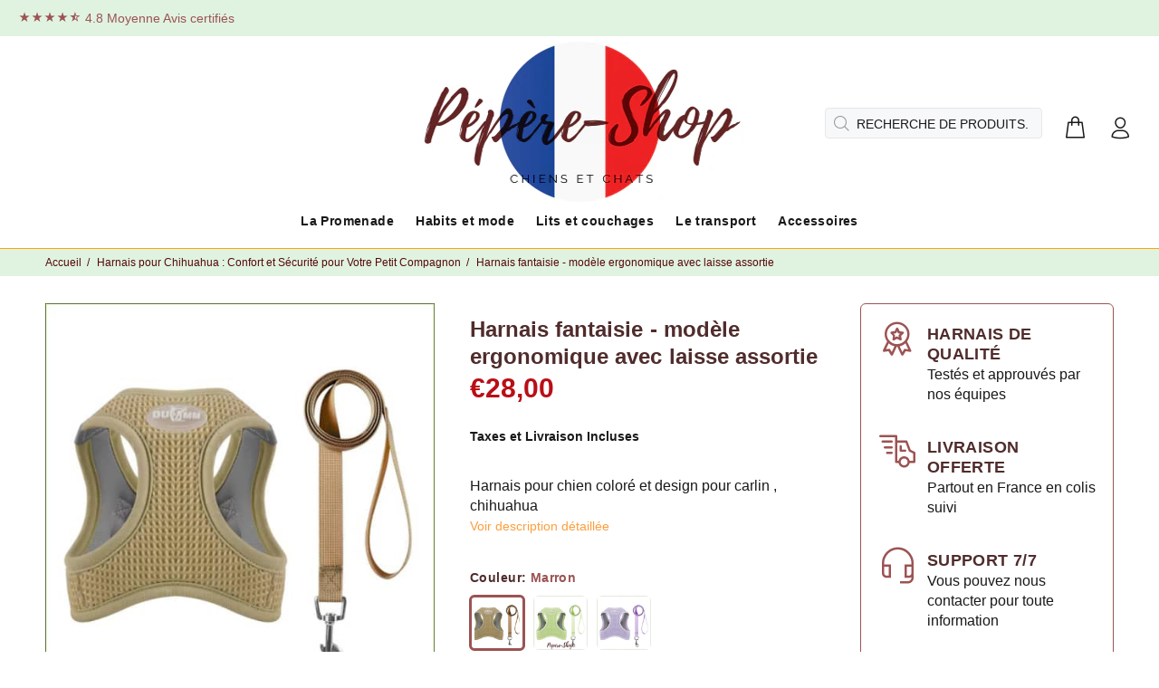

--- FILE ---
content_type: text/html; charset=utf-8
request_url: https://pepere-shop.fr/products/harnais-fantaisie-pour-chien-original
body_size: 28820
content:
		<!doctype html>
<!--[if IE 9]> <html class="ie9 no-js" lang="fr"> <![endif]-->
<!--[if (gt IE 9)|!(IE)]><!--> <html class="no-js" lang="fr"> <!--<![endif]-->
<head><meta content="FeeVOk6iJt-ROmaP54iIPeX5xk-ZbDf0eIyG6uR_MJU" name="google-site-verification"/><meta charset="utf-8"><meta name="viewport" content="width=device-width,initial-scale=1"><link rel="preconnect" href="https://fonts.shopifycdn.com" crossorigin><link rel="preconnect" href="https://connect.facebook.net" crossorigin><link rel="preconnect" href="https://www.googletagmanager.com" crossorigin><link rel="preconnect" href="https://www.google-analytics.com" crossorigin><link rel="preconnect" href="https://www.parcelpanel.com" crossorigin><link rel="preconnect" href="https://gdprcdn.b-cdn.net" crossorigin><link rel="preconnect" href="https://loox.io" crossorigin="anonymous">

  
<meta name="facebook-domain-verification" content="5gc8ordhm4vmu5zwd0ud8c314279et" /><meta name="google-site-verification" content="TNSEGdL1jpa3W9OdiBCgiUOwOzZE_NQ1qmYVq_h_Xk8" />
  
  
  <link rel="dns-prefetch" href="https://verify.softali.net" crossorigin>
  <link rel="dns-prefetch" href="https://stats.g.doubleclick.net" crossorigin>
  <link rel="prefetch" href="//cdn.shopify.com/s/files/1/0278/2632/3555/files/logo-french_1000x.png?v=1635696746" as="image" crossorigin="anonymous">
  <link rel="prefetch" href="//cdn.shopify.com/s/files/1/0278/2632/3555/files/logo-french_500x.png?v=1635696746" as="image" crossorigin="anonymous">
  <link rel="prefetch" href="//cdn.shopify.com/s/files/1/0278/2632/3555/t/40/assets/jquery.min.js?v=14665384404713200735" as="script" crossorigin="anonymous">  
  
  
  
  
  
  <link rel="prefetch" href="https://cdn.shopify.com/s/files/1/0278/2632/3555/t/31/assets/wokiee_icons.svg?87a912#wokiee_icons" as="font" crossorigin="anonymous">
  

  <style type="text/css">@font-face{font-family:wokiee_icons;src:url(https://cdn.shopify.com/s/files/1/0278/2632/3555/t/40/assets/wokiee_icons.woff?87a912) format("woff");font-display:swap;font-weight:400;font-style: normal;}</style>
  <style type="text/css">html {font-family: sans-serif;line-height: 1.15;-webkit-text-size-adjust: 100%;-ms-text-size-adjust: 100%;-ms-overflow-style: scrollbar;-webkit-tap-highlight-color: transparent}body {font-family: Helvetica,sans-serif;font-size: 14px;font-weight: 400;line-height: 22px;color: #191919;background: #fff;margin: 0;overflow-x: hidden}header {background: #fff;}article, aside, dialog, figcaption, figure, footer, header, hgroup, main, nav, section {display: block;}*, ::after, ::before {box-sizing: border-box;}header .tt-color-scheme-01 {background: #e0f3e1;color: #9c5353;}.tt-top-panel {background: #777;}.container {width: 100%;padding-right: 10px;padding-left: 10px;margin-right: auto;margin-left: auto;}
.tt-top-panel .tt-row {display: -ms-flexbox;display: -webkit-flex;display: flex;-webkit-flex-direction: row;-ms-flex-direction: row;flex-direction: row;-webkit-flex-wrap: nowrap;-ms-flex-wrap: nowrap;flex-wrap: nowrap;-webkit-justify-content: center;-ms-flex-pack: center;justify-content: center;-webkit-align-content: flex-start;-ms-flex-line-pack: start;align-content: flex-start;-webkit-align-items: center;-ms-flex-align: center;align-items: flex-start;padding: 24px 15px 14px;font-size: 13px;line-height: 23px;color: #fff;font-family: Helvetica,sans-serif;font-weight: 700;letter-spacing: .06em;word-spacing: .03em;position: relative;}
.tt-top-panel .tt-row .tt-description {text-align: center;}.tt-desktop-header {position: relative;z-index: 8;}header .container-fluid {padding-left: 20px;padding-right: 20px;}.container-fluid {width: 100%;padding-right: 10px;padding-left: 10px;margin-right: auto;margin-left: auto;}
.tt-header-holder {display: -ms-flexbox;display: -webkit-flex;display: flex;width: 100%;-webkit-flex-wrap: wrap;-ms-flex-wrap: wrap;flex-wrap: wrap;position: relative;-webkit-align-items: center;-ms-flex-align: center;align-items: center;}
.tt-header-holder .obj-aligment-center {-webkit-flex: 2 1 auto;-ms-flex: 2 1 auto;flex: 2 1 auto;text-align: center;}header .tt-desktop-header .tt-logo {margin-top: 6px;margin-bottom: 20px;}.tt-header-holder .obj-aligment-center>* {text-align: left;margin-left: 0;margin-right: 0;}
header .tt-logo {position: relative;display: -ms-inline-flexbox;display: -webkit-inline-flex;display: inline-flex;}.tt-logo {display: inline-block;}.tt-logo img {position: relative;height: auto;}img {vertical-align: middle;border-style: none;}.desctop-menu-large .tt-desktop-header .tt-header-holder .obj-move-right.tt-position-absolute:not(:first-child), .small-header .tt-desktop-header .tt-header-holder .obj-move-right.tt-position-absolute:not(:first-child) {position: absolute;}
.tt-header-holder .obj-move-right.tt-position-absolute:not(:first-child) {right: 0;}.tt-header-holder .tt-obj-options.obj-move-right {right: 0;}.tt-header-holder .obj-move-right {-webkit-order: 3;-ms-flex-order: 3;order: 3;margin-left: auto!important;}.tt-desktop-header .tt-desctop-parent-headtype1:not(:last-child) {margin-right: 9px;}
header .tt-parent-box {display: -ms-inline-flexbox;display: -webkit-inline-flex;display: inline-flex;vertical-align: top;}header:not(.small-header) .tt-search-opened-headtype1 {margin-top: 10px;}.tt-desktop-header .tt-search-opened-headtype1 {padding-top: 8px;padding-bottom: 7px;}
.tt-search-opened-headtype1 form {display: block;position: relative;}.tt-desktop-header .tt-dropdown-obj {margin-top: 20px;padding-bottom: 18px;}header .tt-dropdown-obj {display: -ms-inline-flexbox;display: -webkit-inline-flex;display: inline-flex;}
header .tt-parent-box:last-child .tt-dropdown-toggle {padding-right: 0;}header .tt-dropdown-obj .tt-dropdown-toggle {position: relative;z-index: 1;cursor: pointer;padding: 5px 8px;font-size: 30px;line-height: 1;color: #191919;background: 0 0;border: 0;display: inline-block;-moz-transition: color .2s linear;-o-transition: color .2s linear;-webkit-transition: color .2s linear;transition: color .2s linear;}
header .tt-dropdown-obj .tt-dropdown-toggle:before {content: '';position: absolute;width: 100%;height: 100%;z-index: 0;}button {cursor: pointer;}[type=reset], [type=submit], button, html [type=button] {-webkit-appearance: button;}button, select {text-transform: none;}button, input {overflow: visible;}button, input, optgroup, select, textarea {margin: 0;font-family: inherit;font-size: inherit;line-height: inherit;}button {border-radius: 0;}
header .tt-dropdown-obj .tt-dropdown-toggle i {pointer-events: none;}[class*=" icon-"], [class^=icon-] {font-family: wokiee_icons!important;speak: none;font-style: normal;font-weight: 400;font-variant: normal;text-transform: none;line-height: 1;-webkit-font-smoothing: antialiased;-moz-osx-font-smoothing: grayscale;}
.icon-f-94:before {content: "\e9bd";}.desctop-menu-large .tt-desktop-header .tt-obj-menu {width: 20%;}.tt-header-holder .tt-obj-menu {-webkit-flex: 2 1 auto;-ms-flex: 2 1 auto;flex: 2 1 auto;}.desctop-menu-large .tt-desktop-header .tt-obj-menu .tt-desctop-menu.tt-menu-small {padding-bottom: 14px;}
.desctop-menu-large .tt-desktop-header .tt-obj-menu .tt-desctop-menu {margin-left: -12px;}.tt-header-holder .tt-desctop-menu.tt-menu-small {margin-top: -10px;}.tt-header-row .tt-col-left {display: -ms-flexbox;display: -webkit-flex;display: flex;vertical-align: top;}
.tt-box-info {line-height: 22px;}.icon-h-14:before {content: "\ea2d";}.icon-n-06:before {content: "\ea60";}.tt-menu-toggle {position: relative;display: inline-block;padding: 16px 5px 5px 0;cursor: pointer;margin-left: 1px;}.tt-menu-toggle svg {fill: #191919;width: 19px;height: 20px;}svg:not(:root) {overflow: hidden;}
.tt-mobile-header .tt-parent-box {margin-left: 20px;}.tt-mobile-header .tt-dropdown-obj {margin-top: 11px;padding-bottom: 7px;}.tt-mobile-header .tt-dropdown-obj {margin-top: 9px;padding-bottom: 9px;}.icon-f-85:before {content: "\e9b4";}.icon-f-39:before {content: "\e986";}.tt-mobile-header .tt-top-line {border-top: 1px solid #999;}.tt-mobile-header .container-fluid:not(.tt-top-line) {min-height: 50px;}
.row {display: flex;flex-wrap: wrap;margin-right: -10px;margin-left: -10px;}.tt-mobile-header .tt-logo-container {padding: 15px 0 20px;}.tt-mobile-header .tt-logo-container {display: -ms-flexbox;display: -webkit-flex;display: flex;-webkit-flex-direction: row;-ms-flex-direction: row;flex-direction: row;-webkit-flex-wrap: nowrap;-ms-flex-wrap: nowrap;flex-wrap: nowrap;-webkit-justify-content: center;-ms-flex-pack: center;justify-content: center;-webkit-align-content: center;-ms-flex-line-pack: center;align-content: center;-webkit-align-items: center;-ms-flex-align: center;align-items: center;width: 100%;padding: 10px 0 20px;}header .tt-logo-alignment {position: relative;}
.tt-header-row {display: -ms-flexbox;display: -webkit-flex;display: flex;-webkit-flex-direction: row;-ms-flex-direction: row;flex-direction: row;-webkit-flex-wrap: nowrap;-ms-flex-wrap: nowrap;flex-wrap: nowrap;-webkit-justify-content: space-between;-ms-flex-pack: justify;justify-content: space-between;-webkit-align-content: flex-start;-ms-flex-line-pack: start;align-content: flex-start;-webkit-align-items: center;-ms-flex-align: center;align-items: center;position: relative;min-height: 40px;}
  </style>
  <style type="text/css">@media (min-width: 1230px){.container {max-width: 1200px;}}@media (min-width: 1025px){.container {max-width: 990px;}}@media (min-width: 791px){.container {max-width: 770px;}}@media (min-width: 576px){.container {max-width: 546px;}}@media (min-width: 1025px){.tt-desktop-header {display: block;}.tt-mobile-header {display: none}}
@media (max-width: 1024px){header .container {max-width: inherit;}}@media (max-width: 480px){header .container-fluid {padding-left: 0;padding-right: 0;}}@media (max-width: 870px){.tt-header-row.tt-top-row {-webkit-flex-direction: column;-ms-flex-direction: column;flex-direction: column;-webkit-flex-wrap: wrap;-ms-flex-wrap: wrap;flex-wrap: wrap;padding: 12px 0 7px 0;}}
@media (max-width: 870px){.tt-header-row.tt-top-row>div {max-width: inherit;width: 100%;display: -ms-flexbox;display: -webkit-flex;display: flex;-webkit-flex-direction: column;-ms-flex-direction: column;flex-direction: column;-webkit-flex-wrap: wrap;-ms-flex-wrap: wrap;flex-wrap: wrap;-webkit-justify-content: center;-ms-flex-pack: center;justify-content: center;-webkit-align-content: center;-ms-flex-line-pack: center;align-content: center;-webkit-align-items: center;-ms-flex-align: center;align-items: center;}}
@media (max-width: 870px){.tt-header-row.tt-top-row .tt-box-info {width: 100%;margin-top: 6px;}}@media (max-width: 1024px){.tt-mobile-header {display: block;}}@media (max-width: 480px){.tt-mobile-header .tt-header-row {display: -ms-flexbox;display: -webkit-flex;display: flex;-webkit-flex-direction: row;-ms-flex-direction: row;flex-direction: row;-webkit-flex-wrap: wrap;-ms-flex-wrap: wrap;flex-wrap: wrap;-webkit-justify-content: space-around;-ms-flex-pack: distribute;justify-content: space-around;-webkit-align-content: flex-start;-ms-flex-line-pack: start;align-content: flex-start;-webkit-align-items: flex-start;-ms-flex-align: start;align-items: flex-start;padding-left: 10px;padding-right: 10px;}}
@media (max-width: 480px){.tt-mobile-header .tt-header-row .tt-menu-toggle {padding-left: 8px;padding-right: 8px;}}@media (max-width: 480px){.tt-mobile-header .tt-header-row .tt-parent-box {margin-left: inherit;}}@media (min-width: 481px){.tt-mobile-header .container-fluid {padding-left: 20px;padding-right: 20px;}}@media (min-width: 481px){.tt-mobile-header .tt-mobile-parent-menu {-webkit-flex: 2 1 auto;-ms-flex: 2 1 auto;flex: 2 1 auto;}}
  </style>
  <!-- Basic page needs ================================================== -->
 
  <!--[if IE]><meta http-equiv="X-UA-Compatible" content="IE=edge,chrome=1"><![endif]-->
  <meta name="keywords" content="accessoires chiens chats, manteau pour chien, pull pour chien, paniers pour chiens et chats, sac de transport, laisses ,colliers ,animaux de compagnie ,articles ,en ligne ,harnais , éducatif , promenade , coussins, couchages">
  
  <link rel="canonical" href="https://pepere-shop.fr/products/harnais-fantaisie-pour-chien-original">
  <meta name="p:domain_verify" content="bf14bf7f8119be68351103ed29c8bf38"/>
  <meta name="p:domain_verify" content="a53204b7ffac5ca7935d7925ea605a9c"/>
  <meta name="google-site-verification" content="kI02Y4JCN5VPFAm8HGUV0uJJ4E6g2JNzjWOAmGjVI-4" /><link rel="shortcut icon" href="//pepere-shop.fr/cdn/shop/files/Sans_titre-3_32x32.jpg?v=1614308848" type="image/png"><!-- Title and description ================================================== --><title>Harnais fantaisie pour chien - ergonomique |PEPERE SHOP</title><meta name="description" content="Jouez l&#39;originalité avec ce harnais fantaisie et tendance . Grace à son design tendance , votre chien sera sous les feux de la rampes . Fabrication de qualité , design sympa , ce harnais fera le bonheur de votre animal de compagnie"><!-- Social meta ================================================== --><!-- /snippets/social-meta-tags.liquid -->
<meta property="og:site_name" content="PEPERE SHOP">
<meta property="og:url" content="https://pepere-shop.fr/products/harnais-fantaisie-pour-chien-original">
<meta property="og:title" content="Harnais fantaisie - modèle ergonomique avec laisse assortie">
<meta property="og:type" content="product">
<meta property="og:description" content="Jouez l&#39;originalité avec ce harnais fantaisie et tendance . Grace à son design tendance , votre chien sera sous les feux de la rampes . Fabrication de qualité , design sympa , ce harnais fera le bonheur de votre animal de compagnie"><meta property="og:price:amount" content="21,00">
  <meta property="og:price:currency" content="EUR"><meta property="og:image" content="http://pepere-shop.fr/cdn/shop/files/harnais-fantaisie-modele-ergonomique-avec-laisse-assortie-vert-xxs-original-234_1200x1200.jpg?v=1728506445"><meta property="og:image" content="http://pepere-shop.fr/cdn/shop/files/harnais-fantaisie-modele-ergonomique-avec-laisse-assortie-violet-xxs-original-210_1200x1200.jpg?v=1728506450"><meta property="og:image" content="http://pepere-shop.fr/cdn/shop/files/harnais-fantaisie-modele-ergonomique-avec-laisse-assortie-marron-xxs-original-286_1200x1200.jpg?v=1728506455">
<meta property="og:image:secure_url" content="https://pepere-shop.fr/cdn/shop/files/harnais-fantaisie-modele-ergonomique-avec-laisse-assortie-vert-xxs-original-234_1200x1200.jpg?v=1728506445"><meta property="og:image:secure_url" content="https://pepere-shop.fr/cdn/shop/files/harnais-fantaisie-modele-ergonomique-avec-laisse-assortie-violet-xxs-original-210_1200x1200.jpg?v=1728506450"><meta property="og:image:secure_url" content="https://pepere-shop.fr/cdn/shop/files/harnais-fantaisie-modele-ergonomique-avec-laisse-assortie-marron-xxs-original-286_1200x1200.jpg?v=1728506455">
<meta name="twitter:card" content="summary_large_image">
<meta name="twitter:title" content="Harnais fantaisie - modèle ergonomique avec laisse assortie">
<meta name="twitter:description" content="Jouez l&#39;originalité avec ce harnais fantaisie et tendance . Grace à son design tendance , votre chien sera sous les feux de la rampes . Fabrication de qualité , design sympa , ce harnais fera le bonheur de votre animal de compagnie">
<!-- Helpers ================================================== -->

  <!-- CSS ================================================== -->
  
  
  <link href="//pepere-shop.fr/cdn/shop/t/40/assets/themeglobal.css?v=161215698251427082421741958133" rel="stylesheet" type="text/css" media="all" />
  <script src="//pepere-shop.fr/cdn/shop/t/40/assets/jquery.min.js?v=146653844047132007351604055346"></script>
 
  <!-- Header hook for plugins ================================================== -->
  <script>window.performance && window.performance.mark && window.performance.mark('shopify.content_for_header.start');</script><meta name="google-site-verification" content="TNSEGdL1jpa3W9OdiBCgiUOwOzZE_NQ1qmYVq_h_Xk8">
<meta id="shopify-digital-wallet" name="shopify-digital-wallet" content="/27826323555/digital_wallets/dialog">
<link rel="alternate" hreflang="x-default" href="https://pepere-shop.fr/products/harnais-fantaisie-pour-chien-original">
<link rel="alternate" hreflang="fr" href="https://pepere-shop.fr/products/harnais-fantaisie-pour-chien-original">
<link rel="alternate" hreflang="fr-CH" href="https://pepere-shop.ch/products/harnais-fantaisie-pour-chien-original">
<link rel="alternate" hreflang="fr-BE" href="https://pepere-shop.be/products/harnais-fantaisie-pour-chien-original">
<link rel="alternate" type="application/json+oembed" href="https://pepere-shop.fr/products/harnais-fantaisie-pour-chien-original.oembed">
<script async="async" src="/checkouts/internal/preloads.js?locale=fr-FR"></script>
<script id="shopify-features" type="application/json">{"accessToken":"b54b7e6b8254cc63c9a2f767536ded16","betas":["rich-media-storefront-analytics"],"domain":"pepere-shop.fr","predictiveSearch":true,"shopId":27826323555,"locale":"fr"}</script>
<script>var Shopify = Shopify || {};
Shopify.shop = "pepere-shop.myshopify.com";
Shopify.locale = "fr";
Shopify.currency = {"active":"EUR","rate":"1.0"};
Shopify.country = "FR";
Shopify.theme = {"name":"Copie de Copie de Copie de Copie de Copie de Co...","id":83908624483,"schema_name":"Wokiee","schema_version":"1.6.0","theme_store_id":null,"role":"main"};
Shopify.theme.handle = "null";
Shopify.theme.style = {"id":null,"handle":null};
Shopify.cdnHost = "pepere-shop.fr/cdn";
Shopify.routes = Shopify.routes || {};
Shopify.routes.root = "/";</script>
<script type="module">!function(o){(o.Shopify=o.Shopify||{}).modules=!0}(window);</script>
<script>!function(o){function n(){var o=[];function n(){o.push(Array.prototype.slice.apply(arguments))}return n.q=o,n}var t=o.Shopify=o.Shopify||{};t.loadFeatures=n(),t.autoloadFeatures=n()}(window);</script>
<script id="shop-js-analytics" type="application/json">{"pageType":"product"}</script>
<script defer="defer" async type="module" src="//pepere-shop.fr/cdn/shopifycloud/shop-js/modules/v2/client.init-shop-cart-sync_XvpUV7qp.fr.esm.js"></script>
<script defer="defer" async type="module" src="//pepere-shop.fr/cdn/shopifycloud/shop-js/modules/v2/chunk.common_C2xzKNNs.esm.js"></script>
<script type="module">
  await import("//pepere-shop.fr/cdn/shopifycloud/shop-js/modules/v2/client.init-shop-cart-sync_XvpUV7qp.fr.esm.js");
await import("//pepere-shop.fr/cdn/shopifycloud/shop-js/modules/v2/chunk.common_C2xzKNNs.esm.js");

  window.Shopify.SignInWithShop?.initShopCartSync?.({"fedCMEnabled":true,"windoidEnabled":true});

</script>
<script>(function() {
  var isLoaded = false;
  function asyncLoad() {
    if (isLoaded) return;
    isLoaded = true;
    var urls = ["https:\/\/loox.io\/widget\/EyWq1HQEFP\/loox.1762875488881.js?shop=pepere-shop.myshopify.com"];
    for (var i = 0; i < urls.length; i++) {
      var s = document.createElement('script');
      s.type = 'text/javascript';
      s.async = true;
      s.src = urls[i];
      var x = document.getElementsByTagName('script')[0];
      x.parentNode.insertBefore(s, x);
    }
  };
  if(window.attachEvent) {
    window.attachEvent('onload', asyncLoad);
  } else {
    window.addEventListener('load', asyncLoad, false);
  }
})();</script>
<script id="__st">var __st={"a":27826323555,"offset":3600,"reqid":"6bf335a1-3c81-43ce-b421-e0123554c7df-1768780376","pageurl":"pepere-shop.fr\/products\/harnais-fantaisie-pour-chien-original","u":"53f9934af662","p":"product","rtyp":"product","rid":4542538973283};</script>
<script>window.ShopifyPaypalV4VisibilityTracking = true;</script>
<script id="captcha-bootstrap">!function(){'use strict';const t='contact',e='account',n='new_comment',o=[[t,t],['blogs',n],['comments',n],[t,'customer']],c=[[e,'customer_login'],[e,'guest_login'],[e,'recover_customer_password'],[e,'create_customer']],r=t=>t.map((([t,e])=>`form[action*='/${t}']:not([data-nocaptcha='true']) input[name='form_type'][value='${e}']`)).join(','),a=t=>()=>t?[...document.querySelectorAll(t)].map((t=>t.form)):[];function s(){const t=[...o],e=r(t);return a(e)}const i='password',u='form_key',d=['recaptcha-v3-token','g-recaptcha-response','h-captcha-response',i],f=()=>{try{return window.sessionStorage}catch{return}},m='__shopify_v',_=t=>t.elements[u];function p(t,e,n=!1){try{const o=window.sessionStorage,c=JSON.parse(o.getItem(e)),{data:r}=function(t){const{data:e,action:n}=t;return t[m]||n?{data:e,action:n}:{data:t,action:n}}(c);for(const[e,n]of Object.entries(r))t.elements[e]&&(t.elements[e].value=n);n&&o.removeItem(e)}catch(o){console.error('form repopulation failed',{error:o})}}const l='form_type',E='cptcha';function T(t){t.dataset[E]=!0}const w=window,h=w.document,L='Shopify',v='ce_forms',y='captcha';let A=!1;((t,e)=>{const n=(g='f06e6c50-85a8-45c8-87d0-21a2b65856fe',I='https://cdn.shopify.com/shopifycloud/storefront-forms-hcaptcha/ce_storefront_forms_captcha_hcaptcha.v1.5.2.iife.js',D={infoText:'Protégé par hCaptcha',privacyText:'Confidentialité',termsText:'Conditions'},(t,e,n)=>{const o=w[L][v],c=o.bindForm;if(c)return c(t,g,e,D).then(n);var r;o.q.push([[t,g,e,D],n]),r=I,A||(h.body.append(Object.assign(h.createElement('script'),{id:'captcha-provider',async:!0,src:r})),A=!0)});var g,I,D;w[L]=w[L]||{},w[L][v]=w[L][v]||{},w[L][v].q=[],w[L][y]=w[L][y]||{},w[L][y].protect=function(t,e){n(t,void 0,e),T(t)},Object.freeze(w[L][y]),function(t,e,n,w,h,L){const[v,y,A,g]=function(t,e,n){const i=e?o:[],u=t?c:[],d=[...i,...u],f=r(d),m=r(i),_=r(d.filter((([t,e])=>n.includes(e))));return[a(f),a(m),a(_),s()]}(w,h,L),I=t=>{const e=t.target;return e instanceof HTMLFormElement?e:e&&e.form},D=t=>v().includes(t);t.addEventListener('submit',(t=>{const e=I(t);if(!e)return;const n=D(e)&&!e.dataset.hcaptchaBound&&!e.dataset.recaptchaBound,o=_(e),c=g().includes(e)&&(!o||!o.value);(n||c)&&t.preventDefault(),c&&!n&&(function(t){try{if(!f())return;!function(t){const e=f();if(!e)return;const n=_(t);if(!n)return;const o=n.value;o&&e.removeItem(o)}(t);const e=Array.from(Array(32),(()=>Math.random().toString(36)[2])).join('');!function(t,e){_(t)||t.append(Object.assign(document.createElement('input'),{type:'hidden',name:u})),t.elements[u].value=e}(t,e),function(t,e){const n=f();if(!n)return;const o=[...t.querySelectorAll(`input[type='${i}']`)].map((({name:t})=>t)),c=[...d,...o],r={};for(const[a,s]of new FormData(t).entries())c.includes(a)||(r[a]=s);n.setItem(e,JSON.stringify({[m]:1,action:t.action,data:r}))}(t,e)}catch(e){console.error('failed to persist form',e)}}(e),e.submit())}));const S=(t,e)=>{t&&!t.dataset[E]&&(n(t,e.some((e=>e===t))),T(t))};for(const o of['focusin','change'])t.addEventListener(o,(t=>{const e=I(t);D(e)&&S(e,y())}));const B=e.get('form_key'),M=e.get(l),P=B&&M;t.addEventListener('DOMContentLoaded',(()=>{const t=y();if(P)for(const e of t)e.elements[l].value===M&&p(e,B);[...new Set([...A(),...v().filter((t=>'true'===t.dataset.shopifyCaptcha))])].forEach((e=>S(e,t)))}))}(h,new URLSearchParams(w.location.search),n,t,e,['guest_login'])})(!0,!0)}();</script>
<script integrity="sha256-4kQ18oKyAcykRKYeNunJcIwy7WH5gtpwJnB7kiuLZ1E=" data-source-attribution="shopify.loadfeatures" defer="defer" src="//pepere-shop.fr/cdn/shopifycloud/storefront/assets/storefront/load_feature-a0a9edcb.js" crossorigin="anonymous"></script>
<script data-source-attribution="shopify.dynamic_checkout.dynamic.init">var Shopify=Shopify||{};Shopify.PaymentButton=Shopify.PaymentButton||{isStorefrontPortableWallets:!0,init:function(){window.Shopify.PaymentButton.init=function(){};var t=document.createElement("script");t.src="https://pepere-shop.fr/cdn/shopifycloud/portable-wallets/latest/portable-wallets.fr.js",t.type="module",document.head.appendChild(t)}};
</script>
<script data-source-attribution="shopify.dynamic_checkout.buyer_consent">
  function portableWalletsHideBuyerConsent(e){var t=document.getElementById("shopify-buyer-consent"),n=document.getElementById("shopify-subscription-policy-button");t&&n&&(t.classList.add("hidden"),t.setAttribute("aria-hidden","true"),n.removeEventListener("click",e))}function portableWalletsShowBuyerConsent(e){var t=document.getElementById("shopify-buyer-consent"),n=document.getElementById("shopify-subscription-policy-button");t&&n&&(t.classList.remove("hidden"),t.removeAttribute("aria-hidden"),n.addEventListener("click",e))}window.Shopify?.PaymentButton&&(window.Shopify.PaymentButton.hideBuyerConsent=portableWalletsHideBuyerConsent,window.Shopify.PaymentButton.showBuyerConsent=portableWalletsShowBuyerConsent);
</script>
<script data-source-attribution="shopify.dynamic_checkout.cart.bootstrap">document.addEventListener("DOMContentLoaded",(function(){function t(){return document.querySelector("shopify-accelerated-checkout-cart, shopify-accelerated-checkout")}if(t())Shopify.PaymentButton.init();else{new MutationObserver((function(e,n){t()&&(Shopify.PaymentButton.init(),n.disconnect())})).observe(document.body,{childList:!0,subtree:!0})}}));
</script>
<link id="shopify-accelerated-checkout-styles" rel="stylesheet" media="screen" href="https://pepere-shop.fr/cdn/shopifycloud/portable-wallets/latest/accelerated-checkout-backwards-compat.css" crossorigin="anonymous">
<style id="shopify-accelerated-checkout-cart">
        #shopify-buyer-consent {
  margin-top: 1em;
  display: inline-block;
  width: 100%;
}

#shopify-buyer-consent.hidden {
  display: none;
}

#shopify-subscription-policy-button {
  background: none;
  border: none;
  padding: 0;
  text-decoration: underline;
  font-size: inherit;
  cursor: pointer;
}

#shopify-subscription-policy-button::before {
  box-shadow: none;
}

      </style>

<script>window.performance && window.performance.mark && window.performance.mark('shopify.content_for_header.end');</script>
  
  <!-- /Header hook for plugins ================================================== --><style>
    [data-rating="0.0"]{
    display:none !important;
    }
    </style><script>
  !function(f,b,e,v,n,t,s)
  {if(f.fbq)return;n=f.fbq=function(){n.callMethod?
  n.callMethod.apply(n,arguments):n.queue.push(arguments)};
  if(!f._fbq)f._fbq=n;n.push=n;n.loaded=!0;n.version='2.0';
  n.queue=[];t=b.createElement(e);t.async=!0;
  t.src=v;s=b.getElementsByTagName(e)[0];
  s.parentNode.insertBefore(t,s)}(window, document,'script',
  'https://connect.facebook.net/en_US/fbevents.js');
  fbq('init', '780319179564563');
  fbq('track', 'PageView');
  </script>
  <!-- Global site tag (gtag.js) - Google Analytics -->
<script async src="https://www.googletagmanager.com/gtag/js?id=UA-149274812-1"></script>
<script async src="https://www.googletagmanager.com/gtag/js?id=AW-10867047034"></script>
<script>window.dataLayer = window.dataLayer || [];function gtag(){dataLayer.push(arguments);}gtag('js', new Date());gtag('config', 'UA-149274812-1');gtag('config', 'AW-10867047034');</script>
  
 
 

<script data-desc="seo-breadcrumb-list" type="application/ld+json">
{
  "@context": "http://schema.org",
  "@type": "BreadcrumbList",
  "itemListElement": [{
          "@type": "ListItem",
          "position": 1,
          "item": {
            "@id": "https://pepere-shop.fr/",
            "name": "ACCUEIL"
          }
        },{
          "@type": "ListItem",
          "position": 2,
          "item": {
            "@id": "https://pepere-shop.fr/collections/harnais-pour-chihuahua-collection-2020",
            "name": "HARNAIS POUR CHIHUAHUA"
          }
        },{
          "@type": "ListItem",
          "position": 3,
          "item": {
            "@id": "https://pepere-shop.fr/products/harnais-fantaisie-pour-chien-original",
            "name": "Harnais fantaisie - modèle ergonomique avec laisse assortie"
          }
        }]
}
</script><script type="application/ld+json" data-creator_name="FeedArmy">
{
  "@context": "http://schema.org",
  "@type": "Product",
  "name": "Harnais fantaisie - modèle ergonomique avec laisse assortie",
  "url": "https://pepere-shop.fr/products/harnais-fantaisie-pour-chien-original",
  "mpn": "4542538973283","sku": "10000001054592450","productID": "4542538973283",
  "brand": {
    "@type": "organization",
    "name": "PEPERE SHOP"
  },
  "description": "Le harnais pour chien est souvent préféré au collier pour les promenades en extérieur. Ceci est du au fait qu&#39;un grand nombre de spécialistes ont mis en avant l&#39;aspect sécuritaire du harnais qui protège mieux le chien de la force de traction qui peut avoir de nombreuses conséquences négatives sur sa santé. Notre harnais fantaisie ne déroge pas à ce principe, tout en proposant un style moderne et coloré avec la laisse assortie. DESCRIPTIF DU HARNAIS   Ce harnais est parfait pour les races de petits chiens et notamment les chihuahuas La matière en polyester est solide et légère, agréable à porter Les zones de contact sont rembourrées pour le confort Le harnais est respirant pour éviter les irritations et les échauffements Harnais ergonomique qui se met en place très facilement Des bandes réfléchissantes assurent une bonne visibilité de nuit Existe en 4 tailles et 3 coloris La laisse assortie est livrée avec  DETAILS EN IMAGES     Système réfléchissant pour la sécurité et la visibilité     Fermeture et verrouillage par boucles à dégagement rapides     Réalisé en matière douce et agréable à porter     Anneau pour la connexion de la laisse en acier     GUIDE DES TAILLES  POINTS FORTS DE CE HARNAIS  Le style et le design La matière légère L&#39;ergonomie  Le rembourrage pour le confort La laisse assortie incluse La gamme de taille Le prix  GALERIE PHOTO",
  "image": "https://pepere-shop.fr/cdn/shop/files/harnais-fantaisie-modele-ergonomique-avec-laisse-assortie-vert-xxs-original-234_450x450.jpg?v=1728506445",
  "aggregateRating": {
            "@type": "AggregateRating",
            "@id": "https://pepere-shop.fr/products/harnais-fantaisie-pour-chien-original#rating",
            "ratingValue": "4.8",
            "ratingCount": "5",
            "reviewCount": "5",
            "bestRating": "5",
            "worstRating": "1" } , 
            "review": [],"offers": [
      {
        "@type" : "offer",
        "priceCurrency": "EUR",
        "price": "21.0",
        "itemCondition" : "http://schema.org/NewCondition",
        "availability" : "http://schema.org/InStock",
        "url" : "https://pepere-shop.fr/products/harnais-fantaisie-pour-chien-original?variant=49421157433668",
              "image": "https://pepere-shop.fr/cdn/shop/files/harnais-fantaisie-modele-ergonomique-avec-laisse-assortie-marron-xxs-original-286_500x.jpg?v=1728506455","name" : "Harnais fantaisie - modèle ergonomique avec laisse assortie - Marron / XXS","sku": "10000001054592450","priceValidUntil": "2027-01-19"
      },{
          "@type" : "offer",
          "priceCurrency": "EUR",
          "price": "22.0",
          "itemCondition" : "http://schema.org/NewCondition",
          "availability" : "http://schema.org/InStock",
          "url" : "https://pepere-shop.fr/products/harnais-fantaisie-pour-chien-original?variant=32375239508067",
                "image": "http://pepere-shop.fr/cdn/shop/files/harnais-fantaisie-modele-ergonomique-avec-laisse-assortie-marron-xxs-original-286_500x.jpg?v=1728506455","name" : "Harnais fantaisie - modèle ergonomique avec laisse assortie - Marron / XS","sku": "10000001054592451","priceValidUntil": "2027-01-19"
          },{
          "@type" : "offer",
          "priceCurrency": "EUR",
          "price": "23.0",
          "itemCondition" : "http://schema.org/NewCondition",
          "availability" : "http://schema.org/InStock",
          "url" : "https://pepere-shop.fr/products/harnais-fantaisie-pour-chien-original?variant=32375239540835",
                "image": "http://pepere-shop.fr/cdn/shop/files/harnais-fantaisie-modele-ergonomique-avec-laisse-assortie-marron-xxs-original-286_500x.jpg?v=1728506455","name" : "Harnais fantaisie - modèle ergonomique avec laisse assortie - Marron / S","sku": "10000001054592452","priceValidUntil": "2027-01-19"
          },{
          "@type" : "offer",
          "priceCurrency": "EUR",
          "price": "24.0",
          "itemCondition" : "http://schema.org/NewCondition",
          "availability" : "http://schema.org/InStock",
          "url" : "https://pepere-shop.fr/products/harnais-fantaisie-pour-chien-original?variant=32375239573603",
                "image": "http://pepere-shop.fr/cdn/shop/files/harnais-fantaisie-modele-ergonomique-avec-laisse-assortie-marron-xxs-original-286_500x.jpg?v=1728506455","name" : "Harnais fantaisie - modèle ergonomique avec laisse assortie - Marron / M","sku": "10000001054592453","priceValidUntil": "2027-01-19"
          },{
          "@type" : "offer",
          "priceCurrency": "EUR",
          "price": "21.0",
          "itemCondition" : "http://schema.org/NewCondition",
          "availability" : "http://schema.org/InStock",
          "url" : "https://pepere-shop.fr/products/harnais-fantaisie-pour-chien-original?variant=49421157466436",
                "image": "http://pepere-shop.fr/cdn/shop/files/harnais-fantaisie-modele-ergonomique-avec-laisse-assortie-vert-xxs-original-234_500x.jpg?v=1728506445","name" : "Harnais fantaisie - modèle ergonomique avec laisse assortie - Vert / XXS","sku": "10000001054592454","priceValidUntil": "2027-01-19"
          },{
          "@type" : "offer",
          "priceCurrency": "EUR",
          "price": "22.0",
          "itemCondition" : "http://schema.org/NewCondition",
          "availability" : "http://schema.org/InStock",
          "url" : "https://pepere-shop.fr/products/harnais-fantaisie-pour-chien-original?variant=32375239639139",
                "image": "http://pepere-shop.fr/cdn/shop/files/harnais-fantaisie-modele-ergonomique-avec-laisse-assortie-vert-xxs-original-234_500x.jpg?v=1728506445","name" : "Harnais fantaisie - modèle ergonomique avec laisse assortie - Vert / XS","sku": "10000001054592455","priceValidUntil": "2027-01-19"
          },{
          "@type" : "offer",
          "priceCurrency": "EUR",
          "price": "23.0",
          "itemCondition" : "http://schema.org/NewCondition",
          "availability" : "http://schema.org/InStock",
          "url" : "https://pepere-shop.fr/products/harnais-fantaisie-pour-chien-original?variant=32375239671907",
                "image": "http://pepere-shop.fr/cdn/shop/files/harnais-fantaisie-modele-ergonomique-avec-laisse-assortie-vert-xxs-original-234_500x.jpg?v=1728506445","name" : "Harnais fantaisie - modèle ergonomique avec laisse assortie - Vert / S","sku": "10000001054592456","priceValidUntil": "2027-01-19"
          },{
          "@type" : "offer",
          "priceCurrency": "EUR",
          "price": "24.0",
          "itemCondition" : "http://schema.org/NewCondition",
          "availability" : "http://schema.org/InStock",
          "url" : "https://pepere-shop.fr/products/harnais-fantaisie-pour-chien-original?variant=32375239704675",
                "image": "http://pepere-shop.fr/cdn/shop/files/harnais-fantaisie-modele-ergonomique-avec-laisse-assortie-vert-xxs-original-234_500x.jpg?v=1728506445","name" : "Harnais fantaisie - modèle ergonomique avec laisse assortie - Vert / M","sku": "10000001054592457","priceValidUntil": "2027-01-19"
          },{
          "@type" : "offer",
          "priceCurrency": "EUR",
          "price": "21.0",
          "itemCondition" : "http://schema.org/NewCondition",
          "availability" : "http://schema.org/InStock",
          "url" : "https://pepere-shop.fr/products/harnais-fantaisie-pour-chien-original?variant=49421157499204",
                "image": "http://pepere-shop.fr/cdn/shop/files/harnais-fantaisie-modele-ergonomique-avec-laisse-assortie-violet-xxs-original-210_500x.jpg?v=1728506450","name" : "Harnais fantaisie - modèle ergonomique avec laisse assortie - Violet / XXS","sku": "10000001054592458","priceValidUntil": "2027-01-19"
          },{
          "@type" : "offer",
          "priceCurrency": "EUR",
          "price": "22.0",
          "itemCondition" : "http://schema.org/NewCondition",
          "availability" : "http://schema.org/InStock",
          "url" : "https://pepere-shop.fr/products/harnais-fantaisie-pour-chien-original?variant=32375239770211",
                "image": "http://pepere-shop.fr/cdn/shop/files/harnais-fantaisie-modele-ergonomique-avec-laisse-assortie-violet-xxs-original-210_500x.jpg?v=1728506450","name" : "Harnais fantaisie - modèle ergonomique avec laisse assortie - Violet / XS","sku": "10000001054592459","priceValidUntil": "2027-01-19"
          },{
          "@type" : "offer",
          "priceCurrency": "EUR",
          "price": "23.0",
          "itemCondition" : "http://schema.org/NewCondition",
          "availability" : "http://schema.org/InStock",
          "url" : "https://pepere-shop.fr/products/harnais-fantaisie-pour-chien-original?variant=32375239802979",
                "image": "http://pepere-shop.fr/cdn/shop/files/harnais-fantaisie-modele-ergonomique-avec-laisse-assortie-violet-xxs-original-210_500x.jpg?v=1728506450","name" : "Harnais fantaisie - modèle ergonomique avec laisse assortie - Violet / S","sku": "10000001054592460","priceValidUntil": "2027-01-19"
          },{
          "@type" : "offer",
          "priceCurrency": "EUR",
          "price": "24.0",
          "itemCondition" : "http://schema.org/NewCondition",
          "availability" : "http://schema.org/InStock",
          "url" : "https://pepere-shop.fr/products/harnais-fantaisie-pour-chien-original?variant=32375239835747",
                "image": "http://pepere-shop.fr/cdn/shop/files/harnais-fantaisie-modele-ergonomique-avec-laisse-assortie-violet-xxs-original-210_500x.jpg?v=1728506450","name" : "Harnais fantaisie - modèle ergonomique avec laisse assortie - Violet / M","sku": "10000001054592461","priceValidUntil": "2027-01-19"
          }]}</script><!-- BEGIN app block: shopify://apps/sitemap-noindex-pro-seo/blocks/app-embed/4d815e2c-5af0-46ba-8301-d0f9cf660031 --><script>
        var currentParameters = window.location.search;

        if(currentParameters != '') {
          var urlPath = '/products/harnais-fantaisie-pour-chien-original';
          var url = urlPath + currentParameters;
          var checkQueryParameters = 'web-pixel-shopify-custom-pixel,parcelpanel,web-pixels-manager@0.0.186/,wpm@0.0.253@819b7641wc5b14080p284a660bm58cab6ca/,sandbox,wpm@,/wpm@0.0.293@92a81823wc49a40c3p81b873a3m86904ca5/web-pixel-shopify-custom-pixel@0533/sandbox/products/harnais-bichon-maltais-chien-petite-taille?_pos=197&_fid=0146a5e62&_ss=c,/collections/panier-pour-chien?view=ls'
          if(checkQueryParameters != '') {
            var checkQueryParameters = checkQueryParameters.split(',');
          }
          var processNoIndexNoFollow = false;

          if(document.readyState === "complete" || (document.readyState !== "loading" && !document.documentElement.doScroll)) {
            var processNoIndexNoFollow = true;
          } else {
            var processNoIndexNoFollow = true;
          }

          if(processNoIndexNoFollow == true) {
            var metaRobotsFound = false;

            for (i = 0; i < checkQueryParameters.length; i++) {
              var checkParameters = url.includes(checkQueryParameters[i]);

              if(checkParameters == true) {
                metaRobotsFound = true;
                break;
              }
            }

            if(metaRobotsFound == true) {
              var metaRobots = document.getElementsByName("robots");
              for(var i=metaRobots.length-1;i>=0;i--)
              {
                metaRobots[i].parentNode.removeChild(metaRobots[i]);
              }

              var meta = document.createElement('meta');
              meta.name = "robots";
              meta.content = "noindex,nofollow";
              document.getElementsByTagName('head')[0].appendChild(meta);
            }
          }
        }
      </script>
<!-- END app block --><link href="https://monorail-edge.shopifysvc.com" rel="dns-prefetch">
<script>(function(){if ("sendBeacon" in navigator && "performance" in window) {try {var session_token_from_headers = performance.getEntriesByType('navigation')[0].serverTiming.find(x => x.name == '_s').description;} catch {var session_token_from_headers = undefined;}var session_cookie_matches = document.cookie.match(/_shopify_s=([^;]*)/);var session_token_from_cookie = session_cookie_matches && session_cookie_matches.length === 2 ? session_cookie_matches[1] : "";var session_token = session_token_from_headers || session_token_from_cookie || "";function handle_abandonment_event(e) {var entries = performance.getEntries().filter(function(entry) {return /monorail-edge.shopifysvc.com/.test(entry.name);});if (!window.abandonment_tracked && entries.length === 0) {window.abandonment_tracked = true;var currentMs = Date.now();var navigation_start = performance.timing.navigationStart;var payload = {shop_id: 27826323555,url: window.location.href,navigation_start,duration: currentMs - navigation_start,session_token,page_type: "product"};window.navigator.sendBeacon("https://monorail-edge.shopifysvc.com/v1/produce", JSON.stringify({schema_id: "online_store_buyer_site_abandonment/1.1",payload: payload,metadata: {event_created_at_ms: currentMs,event_sent_at_ms: currentMs}}));}}window.addEventListener('pagehide', handle_abandonment_event);}}());</script>
<script id="web-pixels-manager-setup">(function e(e,d,r,n,o){if(void 0===o&&(o={}),!Boolean(null===(a=null===(i=window.Shopify)||void 0===i?void 0:i.analytics)||void 0===a?void 0:a.replayQueue)){var i,a;window.Shopify=window.Shopify||{};var t=window.Shopify;t.analytics=t.analytics||{};var s=t.analytics;s.replayQueue=[],s.publish=function(e,d,r){return s.replayQueue.push([e,d,r]),!0};try{self.performance.mark("wpm:start")}catch(e){}var l=function(){var e={modern:/Edge?\/(1{2}[4-9]|1[2-9]\d|[2-9]\d{2}|\d{4,})\.\d+(\.\d+|)|Firefox\/(1{2}[4-9]|1[2-9]\d|[2-9]\d{2}|\d{4,})\.\d+(\.\d+|)|Chrom(ium|e)\/(9{2}|\d{3,})\.\d+(\.\d+|)|(Maci|X1{2}).+ Version\/(15\.\d+|(1[6-9]|[2-9]\d|\d{3,})\.\d+)([,.]\d+|)( \(\w+\)|)( Mobile\/\w+|) Safari\/|Chrome.+OPR\/(9{2}|\d{3,})\.\d+\.\d+|(CPU[ +]OS|iPhone[ +]OS|CPU[ +]iPhone|CPU IPhone OS|CPU iPad OS)[ +]+(15[._]\d+|(1[6-9]|[2-9]\d|\d{3,})[._]\d+)([._]\d+|)|Android:?[ /-](13[3-9]|1[4-9]\d|[2-9]\d{2}|\d{4,})(\.\d+|)(\.\d+|)|Android.+Firefox\/(13[5-9]|1[4-9]\d|[2-9]\d{2}|\d{4,})\.\d+(\.\d+|)|Android.+Chrom(ium|e)\/(13[3-9]|1[4-9]\d|[2-9]\d{2}|\d{4,})\.\d+(\.\d+|)|SamsungBrowser\/([2-9]\d|\d{3,})\.\d+/,legacy:/Edge?\/(1[6-9]|[2-9]\d|\d{3,})\.\d+(\.\d+|)|Firefox\/(5[4-9]|[6-9]\d|\d{3,})\.\d+(\.\d+|)|Chrom(ium|e)\/(5[1-9]|[6-9]\d|\d{3,})\.\d+(\.\d+|)([\d.]+$|.*Safari\/(?![\d.]+ Edge\/[\d.]+$))|(Maci|X1{2}).+ Version\/(10\.\d+|(1[1-9]|[2-9]\d|\d{3,})\.\d+)([,.]\d+|)( \(\w+\)|)( Mobile\/\w+|) Safari\/|Chrome.+OPR\/(3[89]|[4-9]\d|\d{3,})\.\d+\.\d+|(CPU[ +]OS|iPhone[ +]OS|CPU[ +]iPhone|CPU IPhone OS|CPU iPad OS)[ +]+(10[._]\d+|(1[1-9]|[2-9]\d|\d{3,})[._]\d+)([._]\d+|)|Android:?[ /-](13[3-9]|1[4-9]\d|[2-9]\d{2}|\d{4,})(\.\d+|)(\.\d+|)|Mobile Safari.+OPR\/([89]\d|\d{3,})\.\d+\.\d+|Android.+Firefox\/(13[5-9]|1[4-9]\d|[2-9]\d{2}|\d{4,})\.\d+(\.\d+|)|Android.+Chrom(ium|e)\/(13[3-9]|1[4-9]\d|[2-9]\d{2}|\d{4,})\.\d+(\.\d+|)|Android.+(UC? ?Browser|UCWEB|U3)[ /]?(15\.([5-9]|\d{2,})|(1[6-9]|[2-9]\d|\d{3,})\.\d+)\.\d+|SamsungBrowser\/(5\.\d+|([6-9]|\d{2,})\.\d+)|Android.+MQ{2}Browser\/(14(\.(9|\d{2,})|)|(1[5-9]|[2-9]\d|\d{3,})(\.\d+|))(\.\d+|)|K[Aa][Ii]OS\/(3\.\d+|([4-9]|\d{2,})\.\d+)(\.\d+|)/},d=e.modern,r=e.legacy,n=navigator.userAgent;return n.match(d)?"modern":n.match(r)?"legacy":"unknown"}(),u="modern"===l?"modern":"legacy",c=(null!=n?n:{modern:"",legacy:""})[u],f=function(e){return[e.baseUrl,"/wpm","/b",e.hashVersion,"modern"===e.buildTarget?"m":"l",".js"].join("")}({baseUrl:d,hashVersion:r,buildTarget:u}),m=function(e){var d=e.version,r=e.bundleTarget,n=e.surface,o=e.pageUrl,i=e.monorailEndpoint;return{emit:function(e){var a=e.status,t=e.errorMsg,s=(new Date).getTime(),l=JSON.stringify({metadata:{event_sent_at_ms:s},events:[{schema_id:"web_pixels_manager_load/3.1",payload:{version:d,bundle_target:r,page_url:o,status:a,surface:n,error_msg:t},metadata:{event_created_at_ms:s}}]});if(!i)return console&&console.warn&&console.warn("[Web Pixels Manager] No Monorail endpoint provided, skipping logging."),!1;try{return self.navigator.sendBeacon.bind(self.navigator)(i,l)}catch(e){}var u=new XMLHttpRequest;try{return u.open("POST",i,!0),u.setRequestHeader("Content-Type","text/plain"),u.send(l),!0}catch(e){return console&&console.warn&&console.warn("[Web Pixels Manager] Got an unhandled error while logging to Monorail."),!1}}}}({version:r,bundleTarget:l,surface:e.surface,pageUrl:self.location.href,monorailEndpoint:e.monorailEndpoint});try{o.browserTarget=l,function(e){var d=e.src,r=e.async,n=void 0===r||r,o=e.onload,i=e.onerror,a=e.sri,t=e.scriptDataAttributes,s=void 0===t?{}:t,l=document.createElement("script"),u=document.querySelector("head"),c=document.querySelector("body");if(l.async=n,l.src=d,a&&(l.integrity=a,l.crossOrigin="anonymous"),s)for(var f in s)if(Object.prototype.hasOwnProperty.call(s,f))try{l.dataset[f]=s[f]}catch(e){}if(o&&l.addEventListener("load",o),i&&l.addEventListener("error",i),u)u.appendChild(l);else{if(!c)throw new Error("Did not find a head or body element to append the script");c.appendChild(l)}}({src:f,async:!0,onload:function(){if(!function(){var e,d;return Boolean(null===(d=null===(e=window.Shopify)||void 0===e?void 0:e.analytics)||void 0===d?void 0:d.initialized)}()){var d=window.webPixelsManager.init(e)||void 0;if(d){var r=window.Shopify.analytics;r.replayQueue.forEach((function(e){var r=e[0],n=e[1],o=e[2];d.publishCustomEvent(r,n,o)})),r.replayQueue=[],r.publish=d.publishCustomEvent,r.visitor=d.visitor,r.initialized=!0}}},onerror:function(){return m.emit({status:"failed",errorMsg:"".concat(f," has failed to load")})},sri:function(e){var d=/^sha384-[A-Za-z0-9+/=]+$/;return"string"==typeof e&&d.test(e)}(c)?c:"",scriptDataAttributes:o}),m.emit({status:"loading"})}catch(e){m.emit({status:"failed",errorMsg:(null==e?void 0:e.message)||"Unknown error"})}}})({shopId: 27826323555,storefrontBaseUrl: "https://pepere-shop.fr",extensionsBaseUrl: "https://extensions.shopifycdn.com/cdn/shopifycloud/web-pixels-manager",monorailEndpoint: "https://monorail-edge.shopifysvc.com/unstable/produce_batch",surface: "storefront-renderer",enabledBetaFlags: ["2dca8a86"],webPixelsConfigList: [{"id":"3028910404","configuration":"{\"config\":\"{\\\"google_tag_ids\\\":[\\\"G-4RNPPQT6RP\\\",\\\"GT-M6J8L82Z\\\"],\\\"target_country\\\":\\\"ZZ\\\",\\\"gtag_events\\\":[{\\\"type\\\":\\\"search\\\",\\\"action_label\\\":\\\"G-4RNPPQT6RP\\\"},{\\\"type\\\":\\\"begin_checkout\\\",\\\"action_label\\\":\\\"G-4RNPPQT6RP\\\"},{\\\"type\\\":\\\"view_item\\\",\\\"action_label\\\":[\\\"G-4RNPPQT6RP\\\",\\\"MC-TPEBHG1QPZ\\\"]},{\\\"type\\\":\\\"purchase\\\",\\\"action_label\\\":[\\\"G-4RNPPQT6RP\\\",\\\"MC-TPEBHG1QPZ\\\"]},{\\\"type\\\":\\\"page_view\\\",\\\"action_label\\\":[\\\"G-4RNPPQT6RP\\\",\\\"MC-TPEBHG1QPZ\\\"]},{\\\"type\\\":\\\"add_payment_info\\\",\\\"action_label\\\":\\\"G-4RNPPQT6RP\\\"},{\\\"type\\\":\\\"add_to_cart\\\",\\\"action_label\\\":\\\"G-4RNPPQT6RP\\\"}],\\\"enable_monitoring_mode\\\":false}\"}","eventPayloadVersion":"v1","runtimeContext":"OPEN","scriptVersion":"b2a88bafab3e21179ed38636efcd8a93","type":"APP","apiClientId":1780363,"privacyPurposes":[],"dataSharingAdjustments":{"protectedCustomerApprovalScopes":["read_customer_address","read_customer_email","read_customer_name","read_customer_personal_data","read_customer_phone"]}},{"id":"816447812","configuration":"{\"pixelCode\":\"CK1BT8RC77U9NGDVC24G\"}","eventPayloadVersion":"v1","runtimeContext":"STRICT","scriptVersion":"22e92c2ad45662f435e4801458fb78cc","type":"APP","apiClientId":4383523,"privacyPurposes":["ANALYTICS","MARKETING","SALE_OF_DATA"],"dataSharingAdjustments":{"protectedCustomerApprovalScopes":["read_customer_address","read_customer_email","read_customer_name","read_customer_personal_data","read_customer_phone"]}},{"id":"394559812","configuration":"{\"pixel_id\":\"780319179564563\",\"pixel_type\":\"facebook_pixel\",\"metaapp_system_user_token\":\"-\"}","eventPayloadVersion":"v1","runtimeContext":"OPEN","scriptVersion":"ca16bc87fe92b6042fbaa3acc2fbdaa6","type":"APP","apiClientId":2329312,"privacyPurposes":["ANALYTICS","MARKETING","SALE_OF_DATA"],"dataSharingAdjustments":{"protectedCustomerApprovalScopes":["read_customer_address","read_customer_email","read_customer_name","read_customer_personal_data","read_customer_phone"]}},{"id":"shopify-app-pixel","configuration":"{}","eventPayloadVersion":"v1","runtimeContext":"STRICT","scriptVersion":"0450","apiClientId":"shopify-pixel","type":"APP","privacyPurposes":["ANALYTICS","MARKETING"]},{"id":"shopify-custom-pixel","eventPayloadVersion":"v1","runtimeContext":"LAX","scriptVersion":"0450","apiClientId":"shopify-pixel","type":"CUSTOM","privacyPurposes":["ANALYTICS","MARKETING"]}],isMerchantRequest: false,initData: {"shop":{"name":"PEPERE SHOP","paymentSettings":{"currencyCode":"EUR"},"myshopifyDomain":"pepere-shop.myshopify.com","countryCode":"FR","storefrontUrl":"https:\/\/pepere-shop.fr"},"customer":null,"cart":null,"checkout":null,"productVariants":[{"price":{"amount":21.0,"currencyCode":"EUR"},"product":{"title":"Harnais fantaisie - modèle ergonomique avec laisse assortie","vendor":"PEPERE SHOP","id":"4542538973283","untranslatedTitle":"Harnais fantaisie - modèle ergonomique avec laisse assortie","url":"\/products\/harnais-fantaisie-pour-chien-original","type":"harnais original"},"id":"49421157433668","image":{"src":"\/\/pepere-shop.fr\/cdn\/shop\/files\/harnais-fantaisie-modele-ergonomique-avec-laisse-assortie-marron-xxs-original-286.jpg?v=1728506455"},"sku":"10000001054592450","title":"Marron \/ XXS","untranslatedTitle":"Marron \/ XXS"},{"price":{"amount":22.0,"currencyCode":"EUR"},"product":{"title":"Harnais fantaisie - modèle ergonomique avec laisse assortie","vendor":"PEPERE SHOP","id":"4542538973283","untranslatedTitle":"Harnais fantaisie - modèle ergonomique avec laisse assortie","url":"\/products\/harnais-fantaisie-pour-chien-original","type":"harnais original"},"id":"32375239508067","image":{"src":"\/\/pepere-shop.fr\/cdn\/shop\/files\/harnais-fantaisie-modele-ergonomique-avec-laisse-assortie-marron-xxs-original-286.jpg?v=1728506455"},"sku":"10000001054592451","title":"Marron \/ XS","untranslatedTitle":"Marron \/ XS"},{"price":{"amount":23.0,"currencyCode":"EUR"},"product":{"title":"Harnais fantaisie - modèle ergonomique avec laisse assortie","vendor":"PEPERE SHOP","id":"4542538973283","untranslatedTitle":"Harnais fantaisie - modèle ergonomique avec laisse assortie","url":"\/products\/harnais-fantaisie-pour-chien-original","type":"harnais original"},"id":"32375239540835","image":{"src":"\/\/pepere-shop.fr\/cdn\/shop\/files\/harnais-fantaisie-modele-ergonomique-avec-laisse-assortie-marron-xxs-original-286.jpg?v=1728506455"},"sku":"10000001054592452","title":"Marron \/ S","untranslatedTitle":"Marron \/ S"},{"price":{"amount":24.0,"currencyCode":"EUR"},"product":{"title":"Harnais fantaisie - modèle ergonomique avec laisse assortie","vendor":"PEPERE SHOP","id":"4542538973283","untranslatedTitle":"Harnais fantaisie - modèle ergonomique avec laisse assortie","url":"\/products\/harnais-fantaisie-pour-chien-original","type":"harnais original"},"id":"32375239573603","image":{"src":"\/\/pepere-shop.fr\/cdn\/shop\/files\/harnais-fantaisie-modele-ergonomique-avec-laisse-assortie-marron-xxs-original-286.jpg?v=1728506455"},"sku":"10000001054592453","title":"Marron \/ M","untranslatedTitle":"Marron \/ M"},{"price":{"amount":21.0,"currencyCode":"EUR"},"product":{"title":"Harnais fantaisie - modèle ergonomique avec laisse assortie","vendor":"PEPERE SHOP","id":"4542538973283","untranslatedTitle":"Harnais fantaisie - modèle ergonomique avec laisse assortie","url":"\/products\/harnais-fantaisie-pour-chien-original","type":"harnais original"},"id":"49421157466436","image":{"src":"\/\/pepere-shop.fr\/cdn\/shop\/files\/harnais-fantaisie-modele-ergonomique-avec-laisse-assortie-vert-xxs-original-234.jpg?v=1728506445"},"sku":"10000001054592454","title":"Vert \/ XXS","untranslatedTitle":"Vert \/ XXS"},{"price":{"amount":22.0,"currencyCode":"EUR"},"product":{"title":"Harnais fantaisie - modèle ergonomique avec laisse assortie","vendor":"PEPERE SHOP","id":"4542538973283","untranslatedTitle":"Harnais fantaisie - modèle ergonomique avec laisse assortie","url":"\/products\/harnais-fantaisie-pour-chien-original","type":"harnais original"},"id":"32375239639139","image":{"src":"\/\/pepere-shop.fr\/cdn\/shop\/files\/harnais-fantaisie-modele-ergonomique-avec-laisse-assortie-vert-xxs-original-234.jpg?v=1728506445"},"sku":"10000001054592455","title":"Vert \/ XS","untranslatedTitle":"Vert \/ XS"},{"price":{"amount":23.0,"currencyCode":"EUR"},"product":{"title":"Harnais fantaisie - modèle ergonomique avec laisse assortie","vendor":"PEPERE SHOP","id":"4542538973283","untranslatedTitle":"Harnais fantaisie - modèle ergonomique avec laisse assortie","url":"\/products\/harnais-fantaisie-pour-chien-original","type":"harnais original"},"id":"32375239671907","image":{"src":"\/\/pepere-shop.fr\/cdn\/shop\/files\/harnais-fantaisie-modele-ergonomique-avec-laisse-assortie-vert-xxs-original-234.jpg?v=1728506445"},"sku":"10000001054592456","title":"Vert \/ S","untranslatedTitle":"Vert \/ S"},{"price":{"amount":24.0,"currencyCode":"EUR"},"product":{"title":"Harnais fantaisie - modèle ergonomique avec laisse assortie","vendor":"PEPERE SHOP","id":"4542538973283","untranslatedTitle":"Harnais fantaisie - modèle ergonomique avec laisse assortie","url":"\/products\/harnais-fantaisie-pour-chien-original","type":"harnais original"},"id":"32375239704675","image":{"src":"\/\/pepere-shop.fr\/cdn\/shop\/files\/harnais-fantaisie-modele-ergonomique-avec-laisse-assortie-vert-xxs-original-234.jpg?v=1728506445"},"sku":"10000001054592457","title":"Vert \/ M","untranslatedTitle":"Vert \/ M"},{"price":{"amount":21.0,"currencyCode":"EUR"},"product":{"title":"Harnais fantaisie - modèle ergonomique avec laisse assortie","vendor":"PEPERE SHOP","id":"4542538973283","untranslatedTitle":"Harnais fantaisie - modèle ergonomique avec laisse assortie","url":"\/products\/harnais-fantaisie-pour-chien-original","type":"harnais original"},"id":"49421157499204","image":{"src":"\/\/pepere-shop.fr\/cdn\/shop\/files\/harnais-fantaisie-modele-ergonomique-avec-laisse-assortie-violet-xxs-original-210.jpg?v=1728506450"},"sku":"10000001054592458","title":"Violet \/ XXS","untranslatedTitle":"Violet \/ XXS"},{"price":{"amount":22.0,"currencyCode":"EUR"},"product":{"title":"Harnais fantaisie - modèle ergonomique avec laisse assortie","vendor":"PEPERE SHOP","id":"4542538973283","untranslatedTitle":"Harnais fantaisie - modèle ergonomique avec laisse assortie","url":"\/products\/harnais-fantaisie-pour-chien-original","type":"harnais original"},"id":"32375239770211","image":{"src":"\/\/pepere-shop.fr\/cdn\/shop\/files\/harnais-fantaisie-modele-ergonomique-avec-laisse-assortie-violet-xxs-original-210.jpg?v=1728506450"},"sku":"10000001054592459","title":"Violet \/ XS","untranslatedTitle":"Violet \/ XS"},{"price":{"amount":23.0,"currencyCode":"EUR"},"product":{"title":"Harnais fantaisie - modèle ergonomique avec laisse assortie","vendor":"PEPERE SHOP","id":"4542538973283","untranslatedTitle":"Harnais fantaisie - modèle ergonomique avec laisse assortie","url":"\/products\/harnais-fantaisie-pour-chien-original","type":"harnais original"},"id":"32375239802979","image":{"src":"\/\/pepere-shop.fr\/cdn\/shop\/files\/harnais-fantaisie-modele-ergonomique-avec-laisse-assortie-violet-xxs-original-210.jpg?v=1728506450"},"sku":"10000001054592460","title":"Violet \/ S","untranslatedTitle":"Violet \/ S"},{"price":{"amount":24.0,"currencyCode":"EUR"},"product":{"title":"Harnais fantaisie - modèle ergonomique avec laisse assortie","vendor":"PEPERE SHOP","id":"4542538973283","untranslatedTitle":"Harnais fantaisie - modèle ergonomique avec laisse assortie","url":"\/products\/harnais-fantaisie-pour-chien-original","type":"harnais original"},"id":"32375239835747","image":{"src":"\/\/pepere-shop.fr\/cdn\/shop\/files\/harnais-fantaisie-modele-ergonomique-avec-laisse-assortie-violet-xxs-original-210.jpg?v=1728506450"},"sku":"10000001054592461","title":"Violet \/ M","untranslatedTitle":"Violet \/ M"}],"purchasingCompany":null},},"https://pepere-shop.fr/cdn","fcfee988w5aeb613cpc8e4bc33m6693e112",{"modern":"","legacy":""},{"shopId":"27826323555","storefrontBaseUrl":"https:\/\/pepere-shop.fr","extensionBaseUrl":"https:\/\/extensions.shopifycdn.com\/cdn\/shopifycloud\/web-pixels-manager","surface":"storefront-renderer","enabledBetaFlags":"[\"2dca8a86\"]","isMerchantRequest":"false","hashVersion":"fcfee988w5aeb613cpc8e4bc33m6693e112","publish":"custom","events":"[[\"page_viewed\",{}],[\"product_viewed\",{\"productVariant\":{\"price\":{\"amount\":21.0,\"currencyCode\":\"EUR\"},\"product\":{\"title\":\"Harnais fantaisie - modèle ergonomique avec laisse assortie\",\"vendor\":\"PEPERE SHOP\",\"id\":\"4542538973283\",\"untranslatedTitle\":\"Harnais fantaisie - modèle ergonomique avec laisse assortie\",\"url\":\"\/products\/harnais-fantaisie-pour-chien-original\",\"type\":\"harnais original\"},\"id\":\"49421157433668\",\"image\":{\"src\":\"\/\/pepere-shop.fr\/cdn\/shop\/files\/harnais-fantaisie-modele-ergonomique-avec-laisse-assortie-marron-xxs-original-286.jpg?v=1728506455\"},\"sku\":\"10000001054592450\",\"title\":\"Marron \/ XXS\",\"untranslatedTitle\":\"Marron \/ XXS\"}}]]"});</script><script>
  window.ShopifyAnalytics = window.ShopifyAnalytics || {};
  window.ShopifyAnalytics.meta = window.ShopifyAnalytics.meta || {};
  window.ShopifyAnalytics.meta.currency = 'EUR';
  var meta = {"product":{"id":4542538973283,"gid":"gid:\/\/shopify\/Product\/4542538973283","vendor":"PEPERE SHOP","type":"harnais original","handle":"harnais-fantaisie-pour-chien-original","variants":[{"id":49421157433668,"price":2100,"name":"Harnais fantaisie - modèle ergonomique avec laisse assortie - Marron \/ XXS","public_title":"Marron \/ XXS","sku":"10000001054592450"},{"id":32375239508067,"price":2200,"name":"Harnais fantaisie - modèle ergonomique avec laisse assortie - Marron \/ XS","public_title":"Marron \/ XS","sku":"10000001054592451"},{"id":32375239540835,"price":2300,"name":"Harnais fantaisie - modèle ergonomique avec laisse assortie - Marron \/ S","public_title":"Marron \/ S","sku":"10000001054592452"},{"id":32375239573603,"price":2400,"name":"Harnais fantaisie - modèle ergonomique avec laisse assortie - Marron \/ M","public_title":"Marron \/ M","sku":"10000001054592453"},{"id":49421157466436,"price":2100,"name":"Harnais fantaisie - modèle ergonomique avec laisse assortie - Vert \/ XXS","public_title":"Vert \/ XXS","sku":"10000001054592454"},{"id":32375239639139,"price":2200,"name":"Harnais fantaisie - modèle ergonomique avec laisse assortie - Vert \/ XS","public_title":"Vert \/ XS","sku":"10000001054592455"},{"id":32375239671907,"price":2300,"name":"Harnais fantaisie - modèle ergonomique avec laisse assortie - Vert \/ S","public_title":"Vert \/ S","sku":"10000001054592456"},{"id":32375239704675,"price":2400,"name":"Harnais fantaisie - modèle ergonomique avec laisse assortie - Vert \/ M","public_title":"Vert \/ M","sku":"10000001054592457"},{"id":49421157499204,"price":2100,"name":"Harnais fantaisie - modèle ergonomique avec laisse assortie - Violet \/ XXS","public_title":"Violet \/ XXS","sku":"10000001054592458"},{"id":32375239770211,"price":2200,"name":"Harnais fantaisie - modèle ergonomique avec laisse assortie - Violet \/ XS","public_title":"Violet \/ XS","sku":"10000001054592459"},{"id":32375239802979,"price":2300,"name":"Harnais fantaisie - modèle ergonomique avec laisse assortie - Violet \/ S","public_title":"Violet \/ S","sku":"10000001054592460"},{"id":32375239835747,"price":2400,"name":"Harnais fantaisie - modèle ergonomique avec laisse assortie - Violet \/ M","public_title":"Violet \/ M","sku":"10000001054592461"}],"remote":false},"page":{"pageType":"product","resourceType":"product","resourceId":4542538973283,"requestId":"6bf335a1-3c81-43ce-b421-e0123554c7df-1768780376"}};
  for (var attr in meta) {
    window.ShopifyAnalytics.meta[attr] = meta[attr];
  }
</script>
<script class="analytics">
  (function () {
    var customDocumentWrite = function(content) {
      var jquery = null;

      if (window.jQuery) {
        jquery = window.jQuery;
      } else if (window.Checkout && window.Checkout.$) {
        jquery = window.Checkout.$;
      }

      if (jquery) {
        jquery('body').append(content);
      }
    };

    var hasLoggedConversion = function(token) {
      if (token) {
        return document.cookie.indexOf('loggedConversion=' + token) !== -1;
      }
      return false;
    }

    var setCookieIfConversion = function(token) {
      if (token) {
        var twoMonthsFromNow = new Date(Date.now());
        twoMonthsFromNow.setMonth(twoMonthsFromNow.getMonth() + 2);

        document.cookie = 'loggedConversion=' + token + '; expires=' + twoMonthsFromNow;
      }
    }

    var trekkie = window.ShopifyAnalytics.lib = window.trekkie = window.trekkie || [];
    if (trekkie.integrations) {
      return;
    }
    trekkie.methods = [
      'identify',
      'page',
      'ready',
      'track',
      'trackForm',
      'trackLink'
    ];
    trekkie.factory = function(method) {
      return function() {
        var args = Array.prototype.slice.call(arguments);
        args.unshift(method);
        trekkie.push(args);
        return trekkie;
      };
    };
    for (var i = 0; i < trekkie.methods.length; i++) {
      var key = trekkie.methods[i];
      trekkie[key] = trekkie.factory(key);
    }
    trekkie.load = function(config) {
      trekkie.config = config || {};
      trekkie.config.initialDocumentCookie = document.cookie;
      var first = document.getElementsByTagName('script')[0];
      var script = document.createElement('script');
      script.type = 'text/javascript';
      script.onerror = function(e) {
        var scriptFallback = document.createElement('script');
        scriptFallback.type = 'text/javascript';
        scriptFallback.onerror = function(error) {
                var Monorail = {
      produce: function produce(monorailDomain, schemaId, payload) {
        var currentMs = new Date().getTime();
        var event = {
          schema_id: schemaId,
          payload: payload,
          metadata: {
            event_created_at_ms: currentMs,
            event_sent_at_ms: currentMs
          }
        };
        return Monorail.sendRequest("https://" + monorailDomain + "/v1/produce", JSON.stringify(event));
      },
      sendRequest: function sendRequest(endpointUrl, payload) {
        // Try the sendBeacon API
        if (window && window.navigator && typeof window.navigator.sendBeacon === 'function' && typeof window.Blob === 'function' && !Monorail.isIos12()) {
          var blobData = new window.Blob([payload], {
            type: 'text/plain'
          });

          if (window.navigator.sendBeacon(endpointUrl, blobData)) {
            return true;
          } // sendBeacon was not successful

        } // XHR beacon

        var xhr = new XMLHttpRequest();

        try {
          xhr.open('POST', endpointUrl);
          xhr.setRequestHeader('Content-Type', 'text/plain');
          xhr.send(payload);
        } catch (e) {
          console.log(e);
        }

        return false;
      },
      isIos12: function isIos12() {
        return window.navigator.userAgent.lastIndexOf('iPhone; CPU iPhone OS 12_') !== -1 || window.navigator.userAgent.lastIndexOf('iPad; CPU OS 12_') !== -1;
      }
    };
    Monorail.produce('monorail-edge.shopifysvc.com',
      'trekkie_storefront_load_errors/1.1',
      {shop_id: 27826323555,
      theme_id: 83908624483,
      app_name: "storefront",
      context_url: window.location.href,
      source_url: "//pepere-shop.fr/cdn/s/trekkie.storefront.cd680fe47e6c39ca5d5df5f0a32d569bc48c0f27.min.js"});

        };
        scriptFallback.async = true;
        scriptFallback.src = '//pepere-shop.fr/cdn/s/trekkie.storefront.cd680fe47e6c39ca5d5df5f0a32d569bc48c0f27.min.js';
        first.parentNode.insertBefore(scriptFallback, first);
      };
      script.async = true;
      script.src = '//pepere-shop.fr/cdn/s/trekkie.storefront.cd680fe47e6c39ca5d5df5f0a32d569bc48c0f27.min.js';
      first.parentNode.insertBefore(script, first);
    };
    trekkie.load(
      {"Trekkie":{"appName":"storefront","development":false,"defaultAttributes":{"shopId":27826323555,"isMerchantRequest":null,"themeId":83908624483,"themeCityHash":"13693472564136131991","contentLanguage":"fr","currency":"EUR","eventMetadataId":"e3085cd8-441b-4b5c-b9c3-324d24285fa4"},"isServerSideCookieWritingEnabled":true,"monorailRegion":"shop_domain","enabledBetaFlags":["65f19447"]},"Session Attribution":{},"S2S":{"facebookCapiEnabled":true,"source":"trekkie-storefront-renderer","apiClientId":580111}}
    );

    var loaded = false;
    trekkie.ready(function() {
      if (loaded) return;
      loaded = true;

      window.ShopifyAnalytics.lib = window.trekkie;

      var originalDocumentWrite = document.write;
      document.write = customDocumentWrite;
      try { window.ShopifyAnalytics.merchantGoogleAnalytics.call(this); } catch(error) {};
      document.write = originalDocumentWrite;

      window.ShopifyAnalytics.lib.page(null,{"pageType":"product","resourceType":"product","resourceId":4542538973283,"requestId":"6bf335a1-3c81-43ce-b421-e0123554c7df-1768780376","shopifyEmitted":true});

      var match = window.location.pathname.match(/checkouts\/(.+)\/(thank_you|post_purchase)/)
      var token = match? match[1]: undefined;
      if (!hasLoggedConversion(token)) {
        setCookieIfConversion(token);
        window.ShopifyAnalytics.lib.track("Viewed Product",{"currency":"EUR","variantId":49421157433668,"productId":4542538973283,"productGid":"gid:\/\/shopify\/Product\/4542538973283","name":"Harnais fantaisie - modèle ergonomique avec laisse assortie - Marron \/ XXS","price":"21.00","sku":"10000001054592450","brand":"PEPERE SHOP","variant":"Marron \/ XXS","category":"harnais original","nonInteraction":true,"remote":false},undefined,undefined,{"shopifyEmitted":true});
      window.ShopifyAnalytics.lib.track("monorail:\/\/trekkie_storefront_viewed_product\/1.1",{"currency":"EUR","variantId":49421157433668,"productId":4542538973283,"productGid":"gid:\/\/shopify\/Product\/4542538973283","name":"Harnais fantaisie - modèle ergonomique avec laisse assortie - Marron \/ XXS","price":"21.00","sku":"10000001054592450","brand":"PEPERE SHOP","variant":"Marron \/ XXS","category":"harnais original","nonInteraction":true,"remote":false,"referer":"https:\/\/pepere-shop.fr\/products\/harnais-fantaisie-pour-chien-original"});
      }
    });


        var eventsListenerScript = document.createElement('script');
        eventsListenerScript.async = true;
        eventsListenerScript.src = "//pepere-shop.fr/cdn/shopifycloud/storefront/assets/shop_events_listener-3da45d37.js";
        document.getElementsByTagName('head')[0].appendChild(eventsListenerScript);

})();</script>
  <script>
  if (!window.ga || (window.ga && typeof window.ga !== 'function')) {
    window.ga = function ga() {
      (window.ga.q = window.ga.q || []).push(arguments);
      if (window.Shopify && window.Shopify.analytics && typeof window.Shopify.analytics.publish === 'function') {
        window.Shopify.analytics.publish("ga_stub_called", {}, {sendTo: "google_osp_migration"});
      }
      console.error("Shopify's Google Analytics stub called with:", Array.from(arguments), "\nSee https://help.shopify.com/manual/promoting-marketing/pixels/pixel-migration#google for more information.");
    };
    if (window.Shopify && window.Shopify.analytics && typeof window.Shopify.analytics.publish === 'function') {
      window.Shopify.analytics.publish("ga_stub_initialized", {}, {sendTo: "google_osp_migration"});
    }
  }
</script>
<script
  defer
  src="https://pepere-shop.fr/cdn/shopifycloud/perf-kit/shopify-perf-kit-3.0.4.min.js"
  data-application="storefront-renderer"
  data-shop-id="27826323555"
  data-render-region="gcp-us-east1"
  data-page-type="product"
  data-theme-instance-id="83908624483"
  data-theme-name="Wokiee"
  data-theme-version="1.6.0"
  data-monorail-region="shop_domain"
  data-resource-timing-sampling-rate="10"
  data-shs="true"
  data-shs-beacon="true"
  data-shs-export-with-fetch="true"
  data-shs-logs-sample-rate="1"
  data-shs-beacon-endpoint="https://pepere-shop.fr/api/collect"
></script>
</head>
<body class="pageproduct"  id="same_product_height"><div id="shopify-section-show-helper" class="shopify-section"></div><div id="shopify-section-header-template" class="shopify-section">


<nav id="moblist" class="panel-menu mobile-main-menu">
  
  <ul><li>
      <a href="/collections/accessoires-pour-la-promenade">La Promenade</a>
      <div class="tt-title"></div><ul><li>
          <a href="/collections/harnais-pour-chien">Le harnais</a></li><li>
          <a href="/collections/harnais-grand-chien">Le harnais du molosse</a></li><li>
          <a href="/collections/harnais-pour-chihuahua-collection-2020">Le Harnais du chihuahua</a></li><li>
          <a href="/collections/harnais-truelove-harnais-pour-chien-gamme-2020">TRUE LOVE</a></li><li>
          <a href="/collections/harnais-canicross">Canicross</a></li><li>
          <a href="/collections/collier-pour-chien">Le collier</a></li><li>
          <a href="/collections/laisse-pour-chien">La laisse</a></li><li>
          <a href="/collections/recommandation-harnais-races">Recommandations par races</a></li></ul></li><li>
      <a href="/collections/vetements-et-habits-pour-chien">Habits et mode</a>
      <div class="tt-title"></div><ul><li>
          <a href="/collections/pull-pour-petit-chien">Le pull chaud et design</a></li><li>
          <a href="/collections/manteau-pour-chien">Le manteau chaud et stylé</a></li><li>
          <a href="/collections/doudoune-pour-chien">La doudoune douce et épaisse</a></li><li>
          <a href="/collections/vetements-chihuahuas">Vêtements chihuahuas</a></li><li>
          <a href="/collections/manteau-bouledogue-francais">Les manteaux du bouly</a></li><li>
          <a href="/collections/lunettes-chien-2022">Lunettes et doggles</a></li><li>
          <a href="/collections/chaussures-pour-chien">Les chaussures</a></li></ul></li><li>
      <a href="/collections/panier-pour-chien">Lits et couchages</a>
      <div class="tt-title"></div><ul><li>
          <a href="/collections/panier-pour-petit-chien">Le panier du toutou</a></li><li>
          <a href="/collections/paniers-pour-grands-chiens">Le panier du molosse</a></li><li>
          <a href="/collections/matelas-pour-chien">Le coussin grande taille</a></li><li>
          <a href="/collections/coussin-panier-lit-apaisant-chien-chat">Coussin apaisant et relaxant</a></li><li>
          <a href="/collections/panier-pour-chat-couchage-et-corbeille-chaude-et-confortable">Paniers et Couchages pour chats</a></li></ul></li><li>
      <a href="/collections/sacs-de-transports-chiens-chats">Le transport</a>
      <div class="tt-title"></div><ul><li>
          <a href="/collections/sac-a-dos-pour-chien-pour-marches-et-randonnees">Sac à dos pour chien ou chat</a></li><li>
          <a href="/collections/sac-ventral">Sac Ventral pour chien ou chat</a></li></ul></li><li>
      <a href="/collections/articles-pratiques">Accessoires</a>
      <div class="tt-title"></div><ul><li>
          <a href="/collections/accessoires-pour-chihuahua-1">Pour le chihuahua</a></li><li>
          <a href="/collections/accessoires-pour-bouledogue-francais">Pour le Bouledogue Français</a></li><li>
          <a href="/collections/rafraichir-chien-accessoires-indispensables">Equipements d'été</a></li><li>
          <a href="/collections/gilet-sauvetage-chien-2021">Gilet de sauvetage</a></li></ul></li></ul>

</nav>
<header class="desctop-menu-large tt-hover-03"><div class="tt-color-scheme-01">
  <div class="container-fluid">
    <div class="tt-header-row tt-top-row">
      <div class="tt-col-left">
        <div class="tt-box-info">
<span class="icon-h-14" role="presentation"></span><span class="icon-h-14" role="presentation"></span><span class="icon-h-14" role="presentation"></span><span class="icon-h-14" role="presentation"></span><span class="icon-n-06" role="presentation"></span> <span>4.8 Moyenne Avis certifiés</span>
</div>
      </div></div>
  </div>
</div><!-- tt-mobile-header -->
<div class="tt-mobile-header">
  <div class="container-fluid">
    <div class="tt-header-row" style="height: 61px;">
      <div class="tt-mobile-parent-menu" style="height: 61px;width: 36px;">
         
        <div class="tt-menu-toggle mainmenumob-js">
          <svg role="presentation" version="1.1" id="Layer_1" xmlns="http://www.w3.org/2000/svg" xmlns:xlink="http://www.w3.org/1999/xlink" x="0px" y="0px"
     viewBox="0 0 22 22" style="enable-background:new 0 0 22 22;" xml:space="preserve">
  <g>
    <path d="M1.8,6.1C1.6,6,1.6,5.8,1.6,5.7c0-0.2,0.1-0.3,0.2-0.4C1.9,5.1,2,5,2.2,5h17.5c0.2,0,0.3,0.1,0.4,0.2
             c0.1,0.1,0.2,0.3,0.2,0.4c0,0.2-0.1,0.3-0.2,0.4c-0.1,0.1-0.3,0.2-0.4,0.2H2.2C2,6.3,1.9,6.2,1.8,6.1z M1.8,11.7
             c-0.1-0.1-0.2-0.3-0.2-0.4c0-0.2,0.1-0.3,0.2-0.4c0.1-0.1,0.3-0.2,0.4-0.2h17.5c0.2,0,0.3,0.1,0.4,0.2c0.1,0.1,0.2,0.3,0.2,0.4
             c0,0.2-0.1,0.3-0.2,0.4c-0.1,0.1-0.3,0.2-0.4,0.2H2.2C2,11.9,1.9,11.8,1.8,11.7z M1.8,17.3c-0.1-0.1-0.2-0.3-0.2-0.4
             c0-0.2,0.1-0.3,0.2-0.4c0.1-0.1,0.3-0.2,0.4-0.2h17.5c0.2,0,0.3,0.1,0.4,0.2c0.1,0.1,0.2,0.3,0.2,0.4c0,0.2-0.1,0.3-0.2,0.4
             c-0.1,0.1-0.3,0.2-0.4,0.2H2.2C2,17.5,1.9,17.5,1.8,17.3z"/>
  </g>
</svg>
        </div>
      </div>
      <!-- search -->
      <div class="tt-mobile-parent-search tt-parent-box"></div>
      <!-- /search --><!-- cart -->
      <div class="tt-mobile-parent-cart tt-parent-box"></div>
      <!-- /cart --><!-- account -->
      <div class="tt-mobile-parent-account tt-parent-box"></div>
      <!-- /account --></div>
  </div>
  <div class="container-fluid tt-top-line">
    <div class="row">
      <div class="tt-logo-container">
        
        <a class="tt-logo tt-logo-alignment" href="/"><img src="//pepere-shop.fr/cdn/shop/files/logo-french_500x.png?v=1635696706"
                           srcset="//pepere-shop.fr/cdn/shop/files/logo-french_500x.png?v=1635696706 1x, //pepere-shop.fr/cdn/shop/files/logo-french_1000x.png?v=1635696706 2x"
                           alt="La boutique en ligne d'accessoires pour chien Pépère-shop"
                           height= "90"
                           width= "250"
                           class="tt-retina"></a>
        
        </div>
    </div>
  </div>
</div>
  <!-- tt-desktop-header -->
  <div class="tt-desktop-header">

    <div class="container-fluid">
      <div class="tt-header-holder">

        <div class="tt-obj-logo obj-aligment-center">
<a href="/" class="tt-logo" ><img src="//pepere-shop.fr/cdn/shop/files/logo-french_500x.png?v=1635696706"
                   srcset="//pepere-shop.fr/cdn/shop/files/logo-french_500x.png?v=1635696706 1x, //pepere-shop.fr/cdn/shop/files/logo-french_1000x.png?v=1635696706 2x"
                   alt="Vente en ligne d'accessoires pour chien et chat - PEPERE SHOP"
                   class="tt-retina" style="top:0px"
                   width="500" height="177"></a>

</div><div class="tt-obj-options obj-move-right tt-position-absolute"><div class="tt-parent-box tt-desctop-parent-headtype1">
  <div class="tt-search-opened-headtype1">
    <form action="/search" method="get" role="search">
      <button type="submit" aria-label="recherche" class="tt-btn-search">
        <i class="icon-f-85"></i>
      </button>
      <input class="tt-search-input"
             type="search"
             name="q"
             placeholder="RECHERCHE DE PRODUITS...">
      <input type="hidden" name="type" value="product" />
    </form>
  </div>
</div><!-- tt-search -->
<div class="tt-desctop-parent-search tt-parent-box serchisopen">
  <div class="tt-search tt-dropdown-obj">
    <button class="tt-dropdown-toggle" aria-label="search"
            data-tooltip="Recherche"
            data-tposition="bottom"
            aria-label="Rechercher"
            >
      <i class="icon-f-85"></i>
    </button>
    <div class="tt-dropdown-menu">
      <div class="container">
        <form action="/search" method="get" role="search">
          <div class="tt-col">
            <input type="hidden" name="type" value="product" />
            <input class="tt-search-input"
                   type="search"
                   name="q"
                   placeholder="RECHERCHE DE PRODUITS..."
                   aria-label="RECHERCHE DE PRODUITS...">
            <button type="submit" class="tt-btn-search" aria-label="submit-search"></button>
          </div>
          <div class="tt-col">
            <button class="tt-btn-close icon-f-84" aria-label="close"></button>
          </div>
          <div class="tt-info-text">Que cherchez-vous?</div>
        </form>
      </div>
    </div>
  </div>
</div>
<!-- /tt-search --><!-- tt-cart -->
<div class="tt-desctop-parent-cart tt-parent-box">
  <div class="tt-cart tt-dropdown-obj">
    <button class="tt-dropdown-toggle"
            data-tooltip="Panier"
            data-tposition="bottom"
            aria-label="Votre panier"
            >
      <i class="icon-f-39"></i>
      <span class="tt-text">
      
      </span>
      <span class="tt-badge-cart hide">0</span>
    </button>

    <div class="tt-dropdown-menu">
      <div class="tt-mobile-add">
        <div class="tt-title">PANIER</div>
        <button class="tt-close">FERMER</button>
      </div>
      <div class="tt-dropdown-inner">
        <div class="tt-cart-layout">
          <div class="tt-cart-content">

            <a href="/cart" class="tt-cart-empty" title="VOIR PANIER">
              <i class="icon-f-39"></i>
              <p>Aucun produit dans le chariot</p>
            </a>
            
            <div class="tt-cart-box hide">
              <div class="tt-cart-list"></div>
              <div class="flex-align-center header-cart-more-message-js" style="display: none;">
                <a href="/cart" class="btn-link-02" title="Voir panier">...</a>
              </div>
              <div class="tt-cart-total-row">
                <div class="tt-cart-total-title">TOTAL:</div>
                <div class="tt-cart-total-price"><span class="wh-original-cart-total"><span class='wh-original-price'>€0,00</span></span><span class="wh-cart-total"></span><div class="additional-notes"><span class="wh-minimums-note"></span><span class="wh-extra-note"></span></div></div>
              </div>
              
              <div class="tt-cart-btn">
                <div class="tt-item">
                  <a href="/checkout" class="btn">PASSER À LA CAISSE</a>
                </div>
                <div class="tt-item">
                  <a href="/cart" class="btn-link-02">VOIR PANIER</a>
                </div>
              </div>
            </div>

          </div>
        </div>
      </div><div class='item-html-js hide'>
  <div class="tt-item">
    <a href="#" title="Voir le produit">
      <div class="tt-item-img">
        img
      </div>
      <div class="tt-item-descriptions">
        <div class="tt-title">title</div>

        <ul class="tt-add-info">
          <li class="details">details</li>
        </ul>

        <div class="tt-quantity"><span class="qty">qty</span> X</div> <div class="tt-price">price</div>
      </div>
    </a>
    <div class="tt-item-close">
      <a href="/cart/change?id=0&quantity=0" class="tt-btn-close svg-icon-delete header_delete_cartitem_js" title="Effacer">
        <svg version="1.1" id="Layer_1" xmlns="http://www.w3.org/2000/svg" xmlns:xlink="http://www.w3.org/1999/xlink" x="0px" y="0px"
     viewBox="0 0 22 22" style="enable-background:new 0 0 22 22;" xml:space="preserve">
  <g>
    <path d="M3.6,21.1c-0.1-0.1-0.2-0.3-0.2-0.4v-15H2.2C2,5.7,1.9,5.6,1.7,5.5C1.6,5.4,1.6,5.2,1.6,5.1c0-0.2,0.1-0.3,0.2-0.4
             C1.9,4.5,2,4.4,2.2,4.4h5V1.9c0-0.2,0.1-0.3,0.2-0.4c0.1-0.1,0.3-0.2,0.4-0.2h6.3c0.2,0,0.3,0.1,0.4,0.2c0.1,0.1,0.2,0.3,0.2,0.4
             v2.5h5c0.2,0,0.3,0.1,0.4,0.2c0.1,0.1,0.2,0.3,0.2,0.4c0,0.2-0.1,0.3-0.2,0.4c-0.1,0.1-0.3,0.2-0.4,0.2h-1.3v15
             c0,0.2-0.1,0.3-0.2,0.4c-0.1,0.1-0.3,0.2-0.4,0.2H4.1C3.9,21.3,3.7,21.2,3.6,21.1z M17.2,5.7H4.7v14.4h12.5V5.7z M8.3,9
             c0.1,0.1,0.2,0.3,0.2,0.4v6.9c0,0.2-0.1,0.3-0.2,0.4c-0.1,0.1-0.3,0.2-0.4,0.2s-0.3-0.1-0.4-0.2c-0.1-0.1-0.2-0.3-0.2-0.4V9.4
             c0-0.2,0.1-0.3,0.2-0.4c0.1-0.1,0.3-0.2,0.4-0.2S8.1,8.9,8.3,9z M8.4,4.4h5V2.6h-5V4.4z M11.4,9c0.1,0.1,0.2,0.3,0.2,0.4v6.9
             c0,0.2-0.1,0.3-0.2,0.4c-0.1,0.1-0.3,0.2-0.4,0.2s-0.3-0.1-0.4-0.2c-0.1-0.1-0.2-0.3-0.2-0.4V9.4c0-0.2,0.1-0.3,0.2-0.4
             c0.1-0.1,0.3-0.2,0.4-0.2S11.3,8.9,11.4,9z M13.6,9c0.1-0.1,0.3-0.2,0.4-0.2s0.3,0.1,0.4,0.2c0.1,0.1,0.2,0.3,0.2,0.4v6.9
             c0,0.2-0.1,0.3-0.2,0.4c-0.1,0.1-0.3,0.2-0.4,0.2s-0.3-0.1-0.4-0.2c-0.1-0.1-0.2-0.3-0.2-0.4V9.4C13.4,9.3,13.5,9.1,13.6,9z"/>
  </g>
</svg>
      </a>
    </div>
  </div>
</div></div>
  </div>
</div>
<!-- /tt-cart --><!-- tt-account -->
<div class="tt-desctop-parent-account tt-parent-box">
  <div class="tt-account tt-dropdown-obj">
    <button class="tt-dropdown-toggle"
            data-tooltip="Mon compte"
            data-tposition="bottom"
            aria-label="Votre compte"
            ><i class="icon-f-94"></i></button>
    <div class="tt-dropdown-menu">
      <div class="tt-mobile-add">
        <button class="tt-close">Fermer</button>
      </div>
      <div class="tt-dropdown-inner">
  
        <ul><li><a href="/account/login"><i class="icon-f-77"></i>Se connecter</a></li><li><a href="/account/register"><i class="icon-f-94"></i>S&#39;enregistrer</a></li><li><a href="/checkout"><i class="icon-f-68"></i>Caisse</a></li>
          
          <li><a href="/apps/parcelpanel" rel="nofollow">Suivi de colis</a></li>
        </ul>
  
      </div>
    </div>
  </div>
</div>
<!-- /tt-account --><style>
        button1 {
        display: inline-block;
        color: #3c330e;
        text-align: left;
        font-size: 14px;
        padding: 3px 0 3px;
      }
  button1:hover {
        color: #f8dc68;
}

    
</style></div>

      </div>
    </div>
      <div class="container-fluid single-menu">
        <div class="tt-header-holder">
          <div class="tt-obj-menu obj-aligment-center">
            <div class="tt-desctop-parent-menu tt-parent-box">
              <div class="tt-desctop-menu tt-menu-small"><nav id="deskmenu">
  <ul><li class="dropdown tt-megamenu-col-01" >
      <a aria-haspopup="true" aria-expanded="false" href="/collections/accessoires-pour-la-promenade"><span>La Promenade</span></a><div class="dropdown-menu">
  <div class="row tt-col-list">
    <div class="col">
      <ul class="tt-megamenu-submenu tt-megamenu-preview"><li><a href="/collections/harnais-pour-chien"><span>Le harnais</span></a></li><li><a href="/collections/harnais-grand-chien"><span>Le harnais du molosse</span></a></li><li><a href="/collections/harnais-pour-chihuahua-collection-2020"><span>Le Harnais du chihuahua</span></a></li><li><a href="/collections/harnais-truelove-harnais-pour-chien-gamme-2020"><span>TRUE LOVE</span></a></li><li><a href="/collections/harnais-canicross"><span>Canicross</span></a></li><li><a href="/collections/collier-pour-chien"><span>Le collier</span></a></li><li><a href="/collections/laisse-pour-chien"><span>La laisse</span></a></li><li><a href="/collections/recommandation-harnais-races"><span>Recommandations par races</span></a></li></ul>
    </div>
  </div>
</div></li><li class="dropdown megamenu" >
      <a aria-haspopup="true" aria-expanded="false" href="/collections/vetements-et-habits-pour-chien"><span>Habits et mode</span></a><div class="dropdown-menu">
  <div class="row">
    <div class="col-sm-12">
      <div class="row tt-col-list"><div class="col-sm-6">
          <a href="/collections/pull-pour-petit-chien" class="tt-title-submenu">
            Le pull chaud et design
</a></div><div class="col-sm-6">
          <a href="/collections/manteau-pour-chien" class="tt-title-submenu">
            Le manteau chaud et stylé
</a></div><div class="col-sm-6">
          <a href="/collections/doudoune-pour-chien" class="tt-title-submenu">
            La doudoune douce et épaisse
</a></div><div class="col-sm-6">
          <a href="/collections/vetements-chihuahuas" class="tt-title-submenu">
            Vêtements chihuahuas
</a></div><div class="col-sm-6">
          <a href="/collections/manteau-bouledogue-francais" class="tt-title-submenu">
            Les manteaux du bouly
</a></div><div class="col-sm-6">
          <a href="/collections/lunettes-chien-2022" class="tt-title-submenu">
            Lunettes et doggles
</a></div><div class="col-sm-6">
          <a href="/collections/chaussures-pour-chien" class="tt-title-submenu">
            Les chaussures
</a></div></div>
    </div></div></div></li><li class="dropdown megamenu" >
      <a aria-haspopup="true" aria-expanded="false" href="/collections/panier-pour-chien"><span>Lits et couchages</span></a><div class="dropdown-menu">
  <div class="row">
    <div class="col-sm-12">
      <div class="row tt-col-list"><div class="col-sm-6">
          <a href="/collections/panier-pour-petit-chien" class="tt-title-submenu">
            Le panier du toutou
</a></div><div class="col-sm-6">
          <a href="/collections/paniers-pour-grands-chiens" class="tt-title-submenu">
            Le panier du molosse
</a></div><div class="col-sm-6">
          <a href="/collections/matelas-pour-chien" class="tt-title-submenu">
            Le coussin grande taille
</a></div><div class="col-sm-6">
          <a href="/collections/coussin-panier-lit-apaisant-chien-chat" class="tt-title-submenu">
            Coussin apaisant et relaxant
</a></div><div class="col-sm-6">
          <a href="/collections/panier-pour-chat-couchage-et-corbeille-chaude-et-confortable" class="tt-title-submenu">
            Paniers et Couchages pour chats
</a></div></div>
    </div></div></div></li><li class="dropdown megamenu" >
      <a aria-haspopup="true" aria-expanded="false" href="/collections/sacs-de-transports-chiens-chats"><span>Le transport</span></a><div class="dropdown-menu">
  <div class="row">
    <div class="col-sm-12">
      <div class="row tt-col-list"><div class="col-sm-6">
          <a href="/collections/sac-a-dos-pour-chien-pour-marches-et-randonnees" class="tt-title-submenu">
            Sac à dos pour chien ou chat
</a></div><div class="col-sm-6">
          <a href="/collections/sac-ventral" class="tt-title-submenu">
            Sac Ventral pour chien ou chat
</a></div></div>
    </div></div></div></li><li class="dropdown megamenu" >
      <a aria-haspopup="true" aria-expanded="false" href="/collections/articles-pratiques"><span>Accessoires</span></a><div class="dropdown-menu">
  <div class="row">
    <div class="col-sm-12">
      <div class="row tt-col-list"><div class="col-sm-6">
          <a href="/collections/accessoires-pour-chihuahua-1" class="tt-title-submenu">
            Pour le chihuahua
</a></div><div class="col-sm-6">
          <a href="/collections/accessoires-pour-bouledogue-francais" class="tt-title-submenu">
            Pour le Bouledogue Français
</a></div><div class="col-sm-6">
          <a href="/collections/rafraichir-chien-accessoires-indispensables" class="tt-title-submenu">
            Equipements d'été
</a></div><div class="col-sm-6">
          <a href="/collections/gilet-sauvetage-chien-2021" class="tt-title-submenu">
            Gilet de sauvetage
</a></div></div>
    </div></div></div></li></ul>
</nav></div>
            </div>
          </div>
        </div>
      </div>
</div>
  <!-- stuck nav -->
  <div class="tt-stuck-nav disabled">
    <div class="container-fluid">
      <div class="tt-header-row "><div class="tt-stuck-parent-menu"></div>
        <div class="tt-stuck-parent-search tt-parent-box"></div><div class="tt-stuck-parent-cart tt-parent-box"></div><div class="tt-stuck-parent-account tt-parent-box"></div></div>
    </div></div>
</header>


</div>
<main>
  
<div class="tt-breadcrumb" style="border-top: 1px solid #FFA500;">
  <div class="container"><ul>     
      <li><a href="/">
      
      <span>Accueil</span></a></li>

<li><a href="/collections/harnais-pour-chihuahua-collection-2020" title="">Harnais pour Chihuahua : Confort et Sécurité pour Votre Petit Compagnon</a></li>
      
      

      <li>Harnais fantaisie - modèle ergonomique avec laisse assortie</li></ul>
  </div>
</div><div id="tt-pageContent"><div class="icartShopifyCartContent">
<div class="product_page_mobile_slider_no_margin_top"><div id="shopify-section-product-template" class="shopify-section"><div class="container-indent">
  <div class="tt-mobile-product-slider visible-xs arrow-location-center slick-animated-show-js">
<div class=""><img loading="lazy" srcset="//pepere-shop.fr/cdn/shop/files/harnais-fantaisie-modele-ergonomique-avec-laisse-assortie-vert-xxs-original-234_600x.jpg?v=1728506445" data-lazy="//pepere-shop.fr/cdn/shop/files/harnais-fantaisie-modele-ergonomique-avec-laisse-assortie-vert-xxs-original-234_500x.jpg?v=1728506445" width="360" height="360" alt="Harnais Fantaisie - Modèle Ergonomique Avec Laisse Assortie Vert / Xxs"></div>
<div class=""><img loading="lazy" srcset="//pepere-shop.fr/cdn/shop/files/harnais-fantaisie-modele-ergonomique-avec-laisse-assortie-violet-xxs-original-210_600x.jpg?v=1728506450" data-lazy="//pepere-shop.fr/cdn/shop/files/harnais-fantaisie-modele-ergonomique-avec-laisse-assortie-violet-xxs-original-210_500x.jpg?v=1728506450" width="360" height="360" alt="Harnais Fantaisie - Modèle Ergonomique Avec Laisse Assortie Violet / Xxs "></div>
<div class=""><img loading="lazy" srcset="//pepere-shop.fr/cdn/shop/files/harnais-fantaisie-modele-ergonomique-avec-laisse-assortie-marron-xxs-original-286_600x.jpg?v=1728506455" data-lazy="//pepere-shop.fr/cdn/shop/files/harnais-fantaisie-modele-ergonomique-avec-laisse-assortie-marron-xxs-original-286_500x.jpg?v=1728506455" width="360" height="360" alt="Harnais Fantaisie - Modèle Ergonomique Avec Laisse Assortie Marron / Xxs"></div></div>
  <div class="container container-fluid-mobile">
    <div class="row">
      <div class="col-12 col-lg-9">
        <div class="row custom-single-page">
          <div class="col-6 hidden-xs">
  <div class="stickprcol-js">
    <div class="tt-product-single-img no-zoom" data-scrollzoom="false">
      <div><img class="zoom-product" src='//pepere-shop.fr/cdn/shop/files/harnais-fantaisie-modele-ergonomique-avec-laisse-assortie-vert-xxs-original-234_600x.jpg?v=1728506445' data-zoom-image="//pepere-shop.fr/cdn/shop/files/harnais-fantaisie-modele-ergonomique-avec-laisse-assortie-vert-xxs-original-234_2048x2048.jpg?v=1728506445" alt="Harnais Fantaisie - Modèle Ergonomique Avec Laisse Assortie Vert / Xxs">
      </div>    
    </div><div style="min-height: 108px;" class="product-images-carousel">
      <ul id="smallGallery" class="arrow-location-02 slick-animated-show-js"><li aria-label="Harnais Fantaisie - Modèle Ergonomique Avec Laisse Assortie Vert / Xxs" class="">
          <a href="#"  class="zoomGalleryActive"  data-image="//pepere-shop.fr/cdn/shop/files/harnais-fantaisie-modele-ergonomique-avec-laisse-assortie-vert-xxs-original-234_600x.jpg?v=1728506445" data-zoom-image="//pepere-shop.fr/cdn/shop/files/harnais-fantaisie-modele-ergonomique-avec-laisse-assortie-vert-xxs-original-234_2048x2048.jpg?v=1728506445" data-target="59327842320708" role="button">
            <img srcset="//pepere-shop.fr/cdn/shop/files/harnais-fantaisie-modele-ergonomique-avec-laisse-assortie-vert-xxs-original-234_100x.jpg?v=1728506445" width="51" height="51" data-lazy="//pepere-shop.fr/cdn/shop/files/harnais-fantaisie-modele-ergonomique-avec-laisse-assortie-vert-xxs-original-234_600x.jpg?v=1728506445" alt="Harnais Fantaisie - Modèle Ergonomique Avec Laisse Assortie Vert / Xxs">
          </a>
        </li><li aria-label="Harnais Fantaisie - Modèle Ergonomique Avec Laisse Assortie Violet / Xxs " class="">
          <a href="#"  data-image="//pepere-shop.fr/cdn/shop/files/harnais-fantaisie-modele-ergonomique-avec-laisse-assortie-violet-xxs-original-210_600x.jpg?v=1728506450" data-zoom-image="//pepere-shop.fr/cdn/shop/files/harnais-fantaisie-modele-ergonomique-avec-laisse-assortie-violet-xxs-original-210_2048x2048.jpg?v=1728506450" data-target="59327843270980" role="button">
            <img srcset="//pepere-shop.fr/cdn/shop/files/harnais-fantaisie-modele-ergonomique-avec-laisse-assortie-violet-xxs-original-210_100x.jpg?v=1728506450" width="51" height="51" data-lazy="//pepere-shop.fr/cdn/shop/files/harnais-fantaisie-modele-ergonomique-avec-laisse-assortie-violet-xxs-original-210_600x.jpg?v=1728506450" alt="Harnais Fantaisie - Modèle Ergonomique Avec Laisse Assortie Violet / Xxs ">
          </a>
        </li><li aria-label="Harnais Fantaisie - Modèle Ergonomique Avec Laisse Assortie Marron / Xxs" class="">
          <a href="#"  data-image="//pepere-shop.fr/cdn/shop/files/harnais-fantaisie-modele-ergonomique-avec-laisse-assortie-marron-xxs-original-286_600x.jpg?v=1728506455" data-zoom-image="//pepere-shop.fr/cdn/shop/files/harnais-fantaisie-modele-ergonomique-avec-laisse-assortie-marron-xxs-original-286_2048x2048.jpg?v=1728506455" data-target="59327843533124" role="button">
            <img srcset="//pepere-shop.fr/cdn/shop/files/harnais-fantaisie-modele-ergonomique-avec-laisse-assortie-marron-xxs-original-286_100x.jpg?v=1728506455" width="51" height="51" data-lazy="//pepere-shop.fr/cdn/shop/files/harnais-fantaisie-modele-ergonomique-avec-laisse-assortie-marron-xxs-original-286_600x.jpg?v=1728506455" alt="Harnais Fantaisie - Modèle Ergonomique Avec Laisse Assortie Marron / Xxs">
          </a>
        </li>
      </ul>
    </div></div>
</div>
          <div class="col-6">
            <div class="tt-product-single-info stickprcolheight-js"><div class="tt-add-info">
    <ul></ul>
  </div><h1 class="tt-title" >Harnais fantaisie - modèle ergonomique avec laisse assortie</h1>
<div class="tt-price" content="21.0"><span class="sale-price">€21,00</span>
      
</div>
<a href="#looxReviews">
	<div style="min-height: 22px;" class="loox-rating" data-id="4542538973283" data-rating="4.8" data-raters="5">
	</div>
</a>
  
  <div><b>Taxes et Livraison Incluses</b></div><div class="tt-wrapper">
            
            <p style="font-size:16px;">Harnais pour chien coloré et design pour carlin , chihuahua</p>
            <a style="color:#fd9e3d;" href="#tt-tab-01">Voir description détaillée</a>
          </div>
 
  
 
 
  
 

<div id="options" class="tt-swatches-container tt-swatches-container-js"></div><div class="tt-wrapper"><form method="post" action="/cart/add" id="product_form_4542538973283" accept-charset="UTF-8" class="shopify-product-form" enctype="multipart/form-data"><input type="hidden" name="form_type" value="product" /><input type="hidden" name="utf8" value="✓" /><input type="hidden" class="input_variant" name="id" value="49421157433668">
    <div class="tt-row-custom-01">
      <div class="col-item">
        <div class="tt-input-counter style-01">
          <span class="minus-btn" role="button" tabindex="0"></span>
          <input type="text" name="quantity" value="1" size="5">
          <span class="plus-btn" role="button" tabindex="0"></span>
        </div>
      </div>
      <div class="col-item">          
        <button class="btn btn-lg btn-addtocart addtocart-js">
          
          
          
          <span class="icon icon-shopping_basket"></span> <span>AJOUTER AU PANIER</span>
          
          
        </button>
      </div>
    </div><input type="hidden" name="product-id" value="4542538973283" /><input type="hidden" name="section-id" value="product-template" /></form></div><div class="tt-wrapper">
    <div class="tt-promo-brand">
      <img src="https://cdn.shopify.com/s/files/1/0278/2632/3555/files/paie-secur2-min.jpg?v=1702147811" loading="lazy" decoding="async" width="390" height="122" alt="badge paiement sécurisé PEPERE SHOP">
   </div>
   <div class="tt-promo-brand">
     <img src="https://cdn.shopify.com/s/files/1/0278/2632/3555/files/liv-off-min.jpg?v=1702146787" loading="lazy" decoding="async" width="390" height="122" alt="badge livraison offerte">
   </div>
  </div>


  

</div><div class="modal fade" id="modalProductInfo-03" tabindex="-1" role="dialog" aria-label="myModalLabel" aria-hidden="true">
  <div class="modal-dialog modal-sm">
    <div class="modal-content ">
      <div class="modal-header">
        <button type="button" class="close" data-dismiss="modal" aria-hidden="true"><span class="icon icon-clear"></span></button>
      </div>
      <div class="modal-body">
        <div class="tt-layout-product-info-02">
          <p class="tt-title">Avez vous une question ?</p>
          <div class="contact-form form-default"><form method="post" action="/contact#contact_form" id="contact_form" accept-charset="UTF-8" class="contact-form"><input type="hidden" name="form_type" value="contact" /><input type="hidden" name="utf8" value="✓" />

            <input type="hidden" name="contact[product name]" value="Harnais fantaisie - modèle ergonomique avec laisse assortie" class="form-control">
            <input type="hidden" name="contact[product link]" value="https://pepere-shop.fr/products/harnais-fantaisie-pour-chien-original" class="form-control">
            <div class="row">
              <div class="col-md-12">
                <div class="form-group">
                  <textarea name="contact[body]" class="form-control" rows="8" placeholder="Message" id="textareaMessage" required></textarea>
                </div>
                <div class="form-group">
                  <input type="text" name="contact[name]" value="" class="form-control" id="inputName" placeholder="Prénom" required>
                </div>
                <div class="form-group">
                  <input type="email" name="contact[email]" autocapitalize="off" value="" class="form-control" id="inputEmail" placeholder="Email" required>
                </div>
                <div class="form-group">
                  <input type="tel" name="contact[phone]" pattern="[0-9\-]*" value="" class="form-control" id="inputSubject" placeholder="Téléphone" required>
                </div>
              </div>
            </div>
            <button type="submit" class="btn">ENVOYER LE MESSAGE</button></form></div>
        </div>
      </div>
    </div>
  </div>
</div><script>
  $(function() {
    /* For buy now button */
    function changeBuyNowName(){
      var $buyinoneclick = $('.buyinoneclick');
      var buttonname = $buyinoneclick.data("buttonname");
      var loadname = $buyinoneclick.data("loading");
      if($buyinoneclick.length == 0) return false;
      $buyinoneclick.first().bind('DOMNodeInserted', function() {
        $(this).unbind('DOMNodeInserted');
        var $shopifypaymentbutton = $(this).find(".shopify-payment-button__button");
        setTimeout(function(){
          if($('.buyinoneclick').length){
            $buyinoneclick.hide();
            setTimeout(
              function(){
                if($(".shopify-payment-button__button").hasClass("shopify-payment-button__button--branded")){
                  $(".shopify-payment-button__button")
                  .on("click", function(){
                    $('.buyinoneclick').replaceWith('<p class="tt-loading-text">' + loadname + '</p>')
                  })
                  .find('span[aria-hidden=true]').first().text(buttonname+' ');
                }
                else{
                  $(".shopify-payment-button__button")
                  .on("click", function(){
                    $('.buyinoneclick').replaceWith('<p class="tt-loading-text">' + loadname + '</p>')
                  })
                  .text(buttonname);
                }
                $buyinoneclick.fadeIn()
              }, 300);
          }
        }, 300);
      });
    }
    changeBuyNowName();
    
    /* Swatches */
    function productPageJsonLoaded(json_data) {
      var str = '{"Marron":"//pepere-shop.fr/cdn/shop/files/harnais-fantaisie-modele-ergonomique-avec-laisse-assortie-marron-xxs-original-286_100x.jpg?v=1728506455","Vert":"//pepere-shop.fr/cdn/shop/files/harnais-fantaisie-modele-ergonomique-avec-laisse-assortie-vert-xxs-original-234_100x.jpg?v=1728506445","Violet":"//pepere-shop.fr/cdn/shop/files/harnais-fantaisie-modele-ergonomique-avec-laisse-assortie-violet-xxs-original-210_100x.jpg?v=1728506450"}';
      var sw_history = Boolean(true);
      var show_unavailable_options = $('.show_unavailable_variants').length > 0;
      var cur_opt = str != '' ? JSON.parse(str) : '';
	  var full_opt = cur_opt != '' ? $.extend( texture_obj, cur_opt ) : texture_obj;
      _selectedByDefault = true;
      var group1 = new SwatchesConstructor(json_data, {contentParent: '.tt-swatches-container-js', enableHistoryState: sw_history, callback: productPageVariant, externalImagesObject: full_opt, externalColors: colors_value, colorWithBorder: color_with_border, productHandle:'harnais-fantaisie-pour-chien-original', designOption1:'getButtonHtml', designOption2:'getButtonHtml', designOption3:'getButtonHtml', selectedByDefault: _selectedByDefault, show_unavailable_options: show_unavailable_options });

      $('body').on('change', '.tt-fixed-product-wrapper select', function(e){
          group1.initSwatches($(this).val());
          sw_history && history.pushState(null, null, location.pathname+'?variant='+$(this).val());
          $('[name="id"]').val($(this).val());
          $('.tt-fixed-product-wrapper').find('.btn').replaceWith($('.btn-addtocart').first().clone().removeClass('btn-lg btn-addtocart addtocart-js'));
      })

      json_data = null;
    };

    function productPageVariant(variant, product){
      var _parent = $('.tt-product-single-info');
      var _swatch = _parent.find('.tt-swatches-container-js');

      swatchVariantHandler(_parent, variant);

      var sc = $('.tt-swatches-container');
      if(location.search == '' && $('.select_options').length && !sc.find('.active').length && _swatch.children().length){
        return false;
      }

      if(_parent.find('.select_options').length){
        _parent.find('.select_options').removeClass('select_options');
        $(window).trigger('resize');
      }
      
      swatchVariantButtonHandler(_parent, variant);
      
      var g = $('#smallGallery');
      var filter = '.filter'+variant.options[0].split(' ').join('_');
      if($('.four-images-js').length == 0 && $('.product-images-static').length == 0 && g.hasClass('withfiltres') && g.attr('data-cur') != filter){
        g.attr('data-cur', filter);
        g.slick('slickUnfilter').slick('slickFilter',filter);
      }
        
      var img_id = variant.featured_image ? variant.featured_image.id : 'none';
      var target = img_id == 'none' ? $("[data-slick-index=0]").children() : $("[data-target="+img_id+"]");
      var num = target.last().parent().attr('data-slick-index');

      var $container = $("#smallGallery");
      $('.four-images-js').length == 0 && $('.product-images-static').length == 0 && setDefaultSlider(variant, num, $container, target);
      $container = $('.slider-scroll-product');
      setScrollSlider(num, $container);

      g = $('.tt-mobile-product-slider');
      if(num && g.length && g.hasClass('slick-initialized')) {
        var filter = '.filter'+variant.options[0].split(' ').join('_');
        if(g.hasClass('withfiltres') && g.attr('data-cur') != filter){
          g.attr('data-cur', filter);
          g.slick('slickUnfilter').slick('slickFilter',filter);
        }
        g.slick('slickGoTo', num, true);
      }

      addToCartHandler.initFormAddToCartButton(variant.id, _parent, _swatch);
      
      $('.four-images-js').length && setFourSlider($('.four-images-js'), product, variant);
        
      var buyinoneclick = _parent.find(".buyinoneclick");
      buyinoneclick.length && buyinoneclick.removeClass("hide");
        
      if(_parent.find('.compare-js').length){
        _parent.find('.compare-js').attr('data-compareid', variant.id);
        $(window).trigger( "compareevent" );
      }
      
      var tfpw = $('.tt-fixed-product-wrapper');
      if(tfpw.length){
        if(variant.featured_image){
          tfpw.find('img').attr('src', Shopify.resizeImage(variant.featured_image.src, 'x80'));
        }

        var s = tfpw.find('select');
        s.val(variant.id);
        variant.available ? s.removeClass('disabled') : s.addClass('disabled');

        var v = $('.tt-product-single-info').find('.tt-input-counter').first().clone();
        tfpw.find('.tt-input-counter').replaceWith(v);
      }
    }
    function setDefaultSlider(variant, num, $container, target){
      if(num && $container.length){
        $container.slick('slickGoTo', num, true);
        $container.find('.zoomGalleryActive').removeClass('zoomGalleryActive');
        target.addClass('zoomGalleryActive');
        $(".zoom-product").attr('src', target.attr('data-image')).attr('data-zoom-image', target.attr('data-zoom-image'));
      }
      else{
        variant.featured_image && $(".zoom-product").attr('src', variant.featured_image.src).attr('data-zoom-image', variant.featured_image.src);
      }

      !elevateZoomWidget.checkNoZoom() && elevateZoomWidget.configureZoomImage();
    }
    function setFourSlider($container, product, variant){
      if(product.images.length < 4 || variant.featured_image == null) return false;

      var c_img = variant.featured_image.src.replace(/https:/g, '');
      var img_a = String(c_img+product.images.join(',').split(c_img).pop()).split(',');

      $container.find(".zoom-product").each(function(index){
        var src = Shopify.resizeImage(img_a[index], '600x');
        $(this).attr('src',src);
      })
      
      !elevateZoomWidget.checkNoZoom() && elevateZoomWidget.configureZoomImage();
    }
    function setScrollSlider(num, $container){
      if(!(num && $container.length)) return false;
      $container.slick('slickGoTo', num, true);
    }
    Shopify.getProduct('harnais-fantaisie-pour-chien-original', productPageJsonLoaded);
  });
</script>
          </div>
        </div>
      </div>     
  <div class="col-12 col-lg-3">
        <div class="tt-product-single-aside">   
          <div>
            
<div class="tt-services-aside">
  <div class="tt-services-block">
		<div class="tt-col-icon">
			<i class="icon-e-37"></i>
		</div>
		<div class="tt-col-description">
			<p class="tt-title">HARNAIS DE QUALITÉ</p>
			<p>Testés et approuvés par nos équipes</p>
		</div>
	</div>
	<div class="tt-services-block">
		<div class="tt-col-icon">
			<i class="icon-f-48"></i>
		</div>
		<div class="tt-col-description">
			<p class="tt-title">LIVRAISON OFFERTE</p>
			<p>Partout en France en colis suivi</p>
		</div>
	</div>
	<div class="tt-services-block">
		<div class="tt-col-icon">
			<i class="icon-f-35"></i>
		</div>
		<div class="tt-col-description">
			<p class="tt-title">SUPPORT 7/7</p>
			<p>Vous pouvez nous contacter pour toute information</p>
		</div>
	</div>
	<div class="tt-services-block">
		<div class="tt-col-icon">
			<i class="icon-e-09"></i>
		</div>
		<div class="tt-col-description">
			<p class="tt-title">14 JOURS POUR RETOUR</p>
			<p>Échange ou remboursement</p>
		</div>
	</div>
</div>


          </div>
          <div class="tt-services-aside"><div class="tt-promo-brand">
                <img src="https://cdn.shopify.com/s/files/1/0278/2632/3555/files/Webp.net-resizeimage_2.png?v=1600947189" width="240" height="132" loading="lazy" alt="livraison rapide">
            </div><div style="font-size:16px;">
          <p style="color:blue;">INFORMATION LIVRAISON</p>          
          <p style="color:red;">VOTRE ACHAT EST COUVERT PAR NOTRE ASSURANCE DE PARFAITE LIVRAISON</p> 
          <p>POUR TOUTE COMMANDE CE JOUR , VOUS SEREZ LIVRE</p>
            <p style="color:blue;">Entre le 26-01-2026 et le
       
      29-01-2026
       
            </div></div>
  <div class="tt-wrapper product-information-buttons"><a role="button" data-toggle="modal" data-target="#modalProductInfo-03" href="#" class="mespr"><span style="font-size: 20px;"><span class="modal-desc"><span class="icon-f-72"></span>Je souhaite en savoir plus</span></span></a></div></div>
        </div>
    </div>
  </div></div>

<div class="container-indent1 prpage-tabs">
  <div class="container">
    <div class="tt-services-aside">
    <ul style="justify-content: center ;margin-left: 0px;padding-bottom: 0px;margin-bottom: 30px;" class="nav nav-tabs tt-tabs-default tt-tabs-left" aria-owns="att-tab-01 att-tab-02 att-tab-03 att-tab-04 att-tab-05 att-tab-06 att-tab-07 att-tab-08  tab_review" role="tablist">
      <li class="nav-item">
      <a id="att-tab-01" class="nav-link show active" data-toggle="tab" href="#tt-tab-01" arial-label="DESCRIPTION" aria-owns="tt-tab-01" role="tab"><span>DESCRIPTION<i class="icon-e-07"></i></span></a>
      </li><li class="nav-item">
      <a id="tab_review" class="nav-link" data-toggle="tab" href="#tt-tab-03" arial-label="AVIS CLIENTS" aria-owns="tab_review" role="tab"><span>AVIS CLIENTS<i class="icon-e-07"></i></span></a>
	</li>
    </ul>
    <div class="tab-content">
      <div class="product-infos-avantage">
        <div class="tab-pane active fade" id="tt-tab-01" aria-owns="tt-tab-01" role="tabpanel">
    <p><span data-mce-fragment="1">Le harnais pour chien est souvent préféré au collier pour les promenades en extérieur. Ceci est du au fait qu'un grand nombre de spécialistes ont mis en avant l'aspect sécuritaire du harnais qui protège mieux le chien de la force de traction qui peut avoir de nombreuses conséquences négatives sur sa santé.</span></p>
<p><span data-mce-fragment="1">Notre harnais fantaisie ne déroge pas à ce principe, tout en proposant un style moderne et coloré avec la laisse assortie.</span></p>
<h3>DESCRIPTIF DU HARNAIS </h3>
<ul>
<li>Ce harnais est parfait pour les races de petits chiens et notamment les chihuahuas</li>
<li>La matière en polyester est solide et légère, agréable à porter</li>
<li>Les zones de contact sont rembourrées pour le confort</li>
<li>Le harnais est respirant pour éviter les irritations et les échauffements</li>
<li>Harnais ergonomique qui se met en place très facilement</li>
<li>Des bandes réfléchissantes assurent une bonne visibilité de nuit</li>
<li>Existe en 4 tailles et 3 coloris</li>
<li>La laisse assortie est livrée avec</li>
</ul>
<h3>DETAILS EN IMAGES</h3>
<div class="container container-fluid-custom-mobile-padding">
<div class="row justify-content-center tt-services-listing tt-layout-02">
<div class="col-xs-12 col-md-6 col-lg-4">
<figure><img alt="Harnais réfléchissant" loading="lazy" src="https://cdn.shopify.com/s/files/1/0278/2632/3555/files/h-fant3-min.jpg?v=1728504923">
<figcaption>Système réfléchissant pour la sécurité et la visibilité</figcaption>
</figure>
</div>
<div class="col-xs-12 col-md-6 col-lg-4">
<figure><img alt="Boucles rapides de fermeture" loading="lazy" src="https://cdn.shopify.com/s/files/1/0278/2632/3555/files/h-fant5-min.jpg?v=1728504923">
<figcaption>Fermeture et verrouillage par boucles à dégagement rapides</figcaption>
</figure>
</div>
<div class="col-xs-12 col-md-6 col-lg-4">
<figure><img alt="Matière douce et résistante" loading="lazy" src="https://cdn.shopify.com/s/files/1/0278/2632/3555/files/h-fant7-min.jpg?v=1728504923">
<figcaption>Réalisé en matière douce et agréable à porter</figcaption>
</figure>
</div>
<div class="col-xs-12 col-md-6 col-lg-4">
<figure><img alt="Attache de laisse en acier" loading="lazy" src="https://cdn.shopify.com/s/files/1/0278/2632/3555/files/h-fant6-min.jpg?v=1728504923">
<figcaption>Anneau pour la connexion de la laisse en acier</figcaption>
</figure>
</div>
</div>
</div>
<h3>GUIDE DES TAILLES</h3>
<div style="text-align: center;"><img loading="lazy" alt="guide des tailles du harnais" src="https://cdn.shopify.com/s/files/1/0278/2632/3555/files/h-fant8-min.jpg?v=1728504923"></div>
<h3>POINTS FORTS DE CE HARNAIS</h3>
<ul>
<li style="text-align: left;"><span>Le style et le design</span></li>
<li style="text-align: left;">La matière légère</li>
<li style="text-align: left;">L'ergonomie<br>
</li>
<li style="text-align: left;">Le rembourrage pour le confort</li>
<li style="text-align: left;">La laisse assortie incluse</li>
<li style="text-align: left;">La gamme de taille</li>
<li style="text-align: left;">Le prix</li>
</ul>
<h3>GALERIE PHOTO</h3>
<div class="container container-fluid-custom-mobile-padding">
<div class="row justify-content-center tt-services-listing tt-layout-02">
<div class="col-xs-12 col-md-6 col-lg-4"><img alt="Harnais sur un petit chien bichon" loading="lazy" src="https://cdn.shopify.com/s/files/1/0278/2632/3555/files/h-fant10-min.jpg?v=1728504923"></div>
<div class="col-xs-12 col-md-6 col-lg-4"><img alt="Harnais violet" loading="lazy" src="https://cdn.shopify.com/s/files/1/0278/2632/3555/files/h-fant9-min.jpg?v=1728504924"></div>
<div class="col-xs-12 col-md-6 col-lg-4"><img alt="Harnais avec laisse assortie" loading="lazy" src="https://cdn.shopify.com/s/files/1/0278/2632/3555/files/h-fant1-min.jpg?v=1728504923"></div>
</div>
</div></div><div class="tab-pane" id="tt-tab-03" aria-owns="tt-tab-03" role="tabpanel">
      <div id="looxReviews" data-product-id="4542538973283" class="loox-reviews-default"></div>
</div></div><div class="fbt"></div></div>
  </div>
    
  </div></div><style>
li.nav-item {
    border : 1px solid #9c5353;
    
    border-radius: 10px 10px 0 0;
    
  }
@media (max-width: 575px) {
.tt-tabs-default.tt-tabs-left {
  display: inline-block;
  border-bottom: none;
}
}
@media (max-width: 575px) {
  li.nav-item {
    border : 1px solid #9c5353;
    border-radius: 10px;
    margin-bottom : 5px;
  }
}
</style>

<div class="tt-collapse-block prpage-tabs1"><div style="margin-top: 10px;" class="container-indent1 prpage-tabs">
  <div class="container">
    <div class="tt-services-aside">
<div class="tt-item">
      <div class="tt-collapse-title"><h3>LIVRAISON<i class="icon-e-07"></i></h3></div>
      <div class="tt-collapse-content">
  <p style="text-align:  left;">Nous expédions nos marchandises en France métropolitaine, en Suisse et en Belgique. Les prix affichés sur notre site Web comprennent la livraison. Il n'y a aucun frais supplémentaire. Votre commande sera expédiée dans les 48 heures ouvrées. Vous recevrez un e-mail pour vous assurer de l'expédition.
La livraison de votre achat prend environ 7 à 10 jours ouvrables après avoir reçu votre email de confirmation d'expédition. Le transport est effectué par colissimo ou colis privé.</p>
       </div>
    </div>
<div class="tt-item">
      <div class="tt-collapse-title"><h3>RETOURS, ECHANGES et ANNULATIONS<i class="icon-e-07"></i></h3></div>
      <div class="tt-collapse-content">
<p style="text-align:  left;">Dans les 24 heures suivant votre règlement, vous pouvez modifier ou annuler votre commande par simple demande par e-mail à pepere.shop@gmail.com. Nous acceptons les retours dans un délai de 14 jours à compter de la date à laquelle le colis a été reçu. L'article doit nous être retourné dans son emballage d'origine et dans son état d'origine. S'il n'y a pas d'erreur de notre part, vous êtes responsable des frais d'expédition.
Si votre commande ne vous convient pas dans un délai de 14 jours, vous pouvez demander un échange d'article. Les frais de retour sont à votre charge et toute demande devra être faite par e-mail avant.</p>
</div>
    </div>
  </div></div></div></div><style>
    .tt-collapse-title {
       font-size: 20px !important;  
       background-color: #0f3e1;
}
    .tt-collapse-title i {
    float: right;
    margin-top: 2px;
    font-size: 30px;
}
   
</style>
 <div class="container">
    <div class="container container-fluid-custom-mobile-padding">
<div style="margin-top: 20px;width: 100%" class="zrx-product-bottom"></div>
   </div></div>

<div class="container-indent">
  <div class="container container-fluid-custom-mobile-padding">
    <div class="tt-block-title text-center">
      
      
      <h4 class="tt-title-small">AUTRES HARNAIS A DÉCOUVRIR</h4></div>
    <div class="tt-carousel-products row arrow-location-right-top tt-alignment-img tt-layout-product-item" style="margin-top:0px;"><div class="col-6 col-md-4 col-lg-6"><div class="z-layer-2">
<div class="tt-product product-parent options-js thumbprod-center">
 
  <div class="tt-image-box">
    

<span class="tt-img">        
     
        <img src="//pepere-shop.fr/cdn/shop/products/harnais-chien-chic-midog-avec-col-en-fourrure-et-pochette-assortie-313_250x.jpg?v=1635275124" width="250" height="250" loading="lazy" decoding="async"
             
             
             alt="Harnais Chien Chic Midog Avec Col En Fourrure Et Pochette Assortie"
             >
        
      </span>
</div>

  <div class="tt-description"><div class="tt-row"></div><a href="/products/harnais-chic-midog" title="Harnais chien chic MIDOG avec col en fourrure et pochette assortie">
    <p class="tt-title prod-thumb-title-color">Harnais chien chic MIDOG avec col en fourrure et pochette assortie</p>
    </a><div class="tt-price" id="pr6657012236387"><span class="new-price">€21,00</span><span aria-label="prix normal" class="old-price">€25,00</span></div>   
   
  </div>
  <div class="tt-description onerowactions">
  </div>
  </div></div>
</div>
      <div class="col-6 col-md-4 col-lg-6"><div class="z-layer-2">
<div class="tt-product product-parent options-js thumbprod-center">
 
  <div class="tt-image-box">
    

<span class="tt-img">        
     
        <img src="//pepere-shop.fr/cdn/shop/products/harnais-chaud-avec-sangle-de-poitrine-en-fourrure-708_250x.jpg?v=1645781470" width="250" height="250" loading="lazy" decoding="async"
             
             
             alt="Harnais Chaud pour petits chiens Avec Sangle De Poitrine En Fourrure"
             >
        
      </span><span class="tt-img-roll-over">
        <img loading="lazy" decoding="async" src="//pepere-shop.fr/cdn/shop/products/harnais-chaud-avec-sangle-de-poitrine-en-fourrure-435_250x.jpg?v=1645781473" alt="Harnais Chaud pour chihuahua Avec Sangle De Poitrine En Fourrure"/>
      </span>
</div>

  <div class="tt-description"><div class="tt-row"></div><a href="/products/harnais-chaud-chien" title="Harnais chaud pour chien - maintien sécurisé et protection contre le froid">
    <p class="tt-title prod-thumb-title-color">Harnais chaud pour chien - maintien sécurisé et protection contre le froid</p>
    </a><div class="tt-price" id="pr6709957787747"><span>€18,00</span><span class="old-price hide"></span></div>   
   
  </div>
  <div class="tt-description onerowactions">
  </div>
  </div></div>
</div>
      <div class="col-6 col-md-4 col-lg-6"><div class="z-layer-2">
<div class="tt-product product-parent options-js thumbprod-center">
 
  <div class="tt-image-box">
    

<span class="tt-img">        
     
        <img src="//pepere-shop.fr/cdn/shop/products/harnais-chihuahua-strass-et-laisse-assortie-803_250x.jpg?v=1640719630" width="250" height="250" loading="lazy" decoding="async"
             
             
             alt="Harnais Chihuahua Strass Et Laisse Assortie"
             >
        
      </span><span class="tt-img-roll-over">
        <img loading="lazy" decoding="async" src="//pepere-shop.fr/cdn/shop/products/harnais-chihuahua-strass-et-laisse-assortie-245_250x.jpg?v=1640719633" alt="Harnais pour chihuahua"/>
      </span>
</div>

  <div class="tt-description"><div class="tt-row"></div><a href="/products/harnai-strass-chihuahuas-laisse" title="Harnais strass avec laisse assortie pour chiwawa">
    <p class="tt-title prod-thumb-title-color">Harnais strass avec laisse assortie pour chiwawa</p>
    </a><div class="tt-price" id="pr6683879342179"><span class="new-price">€20,50</span><span aria-label="prix normal" class="old-price">€28,00</span></div>   
   
  </div>
  <div class="tt-description onerowactions">
  </div>
  </div></div>
</div>
      <div class="col-6 col-md-4 col-lg-6"><div class="z-layer-2">
<div class="tt-product product-parent options-js thumbprod-center">
 
  <div class="tt-image-box">
    

<span class="tt-img">        
     
        <img src="//pepere-shop.fr/cdn/shop/products/harnais-veste-pour-chihuahua-ajustable-et-design-806_250x.jpg?v=1624567913" width="250" height="250" loading="lazy" decoding="async"
             
             
             alt="Harnais Veste Pour Chihuahua Ajustable Et Design"
             >
        
      </span>
</div>

  <div class="tt-description"><div class="tt-row"></div><a href="/products/harnais-veste-ajustable-chihuahua" title="Harnais veste pour chihuahua ajustable et design">
    <p class="tt-title prod-thumb-title-color">Harnais veste pour chihuahua ajustable et design</p>
    </a><div class="tt-price" id="pr6597104664675"><span class="new-price">€18,00</span><span aria-label="prix normal" class="old-price">€24,00</span></div>   
   
  </div>
  <div class="tt-description onerowactions">
  </div>
  </div></div>
</div>
      </div>
  </div>
</div>

<div class="container-indent" data-title="PRODUITS CONNEXES" data-product-id="4542538973283" data-section-id="product-template" data-limit="4" data-section-type="product-recommendations" data-sectionname="product-recommendations"></div>
<aside class="container">
  <div class="container container-fluid-custom-mobile-padding">
    <div class="row justify-content-center tt-services-listing tt-layout-02">
      <div class="col-xs-12 col-md-6 col-lg-3">
        <div class="tt-services-block tt-services-block-vertical" >
          <div class="tt-col-icon">
          <img src="//cdn.shopify.com/s/files/1/0278/2632/3555/files/icone7_130x.png?v=1577309661" width="130" height="120" loading="lazy" alt="PAIEMENTS SÉCURISES">
          </div>
          <div class="tt-col-description">
            <h4 class="tt-title" style="color: rgb(60, 51, 14);" data-c="#3c330e" data-ac="#300404">PAIEMENTS SÉCURISES</h4>
            <p style="color: #191919;font-size: 16px;">Tous vos paiements sont effectués via notre partenaire STRIPE qui assure un haut niveau de cryptage des transactions</p>
          </div>
        </div>
      </div>
      <div class="col-xs-12 col-md-6 col-lg-3">
        <div class="tt-services-block tt-services-block-vertical" >
          <div class="tt-col-icon">
           <img src="//cdn.shopify.com/s/files/1/0278/2632/3555/files/icone5_130x.png?v=1577309154" width="130" height="120" loading="lazy" alt="GARANTIE DE REMBOURSEMENT">
          </div>
          <div class="tt-col-description">
            <h4 class="tt-title" style="color: rgb(60, 51, 14);" data-c="#3c330e" data-ac="#300404">GARANTIE DE REMBOURSEMENT</h4>
            <p style="color: #191919;font-size: 16px;">Vous n'etes pas satisfait ? 
 Retournez nous votre article sous 14 jours et nous vous le remboursons</p>
          </div>
        </div>
      </div>
      <div class="col-xs-12 col-md-6 col-lg-3">
        <div class="tt-services-block tt-services-block-vertical" >
          <div class="tt-col-icon">
            <img src="//cdn.shopify.com/s/files/1/0278/2632/3555/files/icone6_f4f9c0a9-0d65-4508-a439-22465eee51ed_130x.png?v=1577309561" width="130" height="120" loading="lazy"  alt="QUALITÉ GARANTIE">
          </div>
          <div class="tt-col-description">
            <h4 class="tt-title" style="color: rgb(60, 51, 14);" data-c="#3c330e" data-ac="#300404">QUALITÉ GARANTIE</h4>
            <p style="color: #191919;font-size: 16px;">Tous nos articles sont testés avant mise en ligne afin de vous assurer les meilleurs produits du marché</p>
          </div>
        </div>
      </div>
      <div class="col-xs-12 col-md-6 col-lg-3">
       <div class="tt-services-block tt-services-block-vertical" ><div class="tt-col-icon">
        <img src="//cdn.shopify.com/s/files/1/0278/2632/3555/files/icone8_130x.png?v=1577309786" width="130" height="120" loading="lazy" alt="REMBOURSEMENT/ECHANGE"></div><div class="tt-col-description">
            <h4 class="tt-title" style="color:#3c330e;" data-c="#3c330e" data-ac="#300404">REMBOURSEMENT/ECHANGE</h4>
            <p style="color: #191919;font-size: 16px;">En cas d'erreur , vous pouvez nous retourner votre article .Vous pouvez choisir entre un échange ou un remboursement</p>
          </div>
        </div>
      </div>
    </div>
  </div>
</aside>





</div>
</div>


<script>
  global_quantity = {};
  
  
  	global_quantity[49421157433668] = 10;
  
  
  
  	global_quantity[32375239508067] = 10;
  
  
  
  	global_quantity[32375239540835] = 10;
  
  
  
  	global_quantity[32375239573603] = 10;
  
  
  
  	global_quantity[49421157466436] = 9;
  
  
  
  	global_quantity[32375239639139] = 10;
  
  
  
  	global_quantity[32375239671907] = 10;
  
  
  
  	global_quantity[32375239704675] = 10;
  
  
  
  	global_quantity[49421157499204] = 10;
  
  
  
  	global_quantity[32375239770211] = 10;
  
  
  
  	global_quantity[32375239802979] = 10;
  
  
  
  	global_quantity[32375239835747] = 10;
  
  
    
  
</script>
<script>
  var _learnq = _learnq || [];

  var item = {
    Name: "Harnais fantaisie - modèle ergonomique avec laisse assortie",
    ProductID: 4542538973283,
    Categories: ["Harnais pour Chihuahua : Confort et Sécurité pour Votre Petit Compagnon"],
    ImageURL: "https://pepere-shop.fr/cdn/shop/files/harnais-fantaisie-modele-ergonomique-avec-laisse-assortie-vert-xxs-original-234_grande.jpg?v=1728506445",
    URL: "https://pepere-shop.fr/products/harnais-fantaisie-pour-chien-original",
    Brand: "PEPERE SHOP",
    Price: "€21,00",
    CompareAtPrice: "€36,00"
  };

  _learnq.push(['track', 'Viewed Product', item]);
  _learnq.push(['trackViewedItem', {
    Title: item.Name,
    ItemId: item.ProductID,
    Categories: item.Categories,
    ImageUrl: item.ImageURL,
    Url: item.URL,
    Metadata: {
      Brand: item.Brand,
      Price: item.Price,
      CompareAtPrice: item.CompareAtPrice
    }
  }]);
</script>
</div></div>
  </main><div id="shopify-section-footer-template" class="shopify-section"><footer>
  
<div class="tt-footer-col tt-color-scheme-03">
  <div class="container">
    <div class="row"><div class="col-md-6 col-lg-4 col-xl-4">
<div class="tt-mobile-collapse">
          <h4 class="tt-collapse-title">INFORMATIONS</h4>
          <div class="tt-collapse-content">
            
<ul class="tt-list"><li><a href="/policies/legal-notice">Mentions légales</a></li><li><a href="/policies/terms-of-sale">Conditions Générales de Vente</a></li><li><a href="/policies/privacy-policy">Politique de Confidentialité</a></li><li><a href="/policies/refund-policy">Retours et remboursements</a></li><li><a href="/pages/poltique-de-livraison-pepere-shop">LIVRAISONS</a></li></ul>
          </div>
        </div></div>
<div class="col-md-6 col-lg-4 col-xl-4">
<div class="tt-mobile-collapse">
          <h4 class="tt-collapse-title">EN SAVOIR PLUS</h4>
          <div class="tt-collapse-content">
            
<ul class="tt-list"><li><a href="/pages/foire-aux-questions">QUESTIONS-REPONSES</a></li><li><a href="/pages/contactez-nous-1">CONTACTEZ NOUS</a></li><li><a href="/pages/a-propos-de-pepere-shop">A PROPOS DE PEPERE SHOP</a></li><li><a href="/pages/avis-clients-pepere-shop">LES AVIS CLIENTS</a></li><li><a href="/pages/le-blog-de-pepere-shop">LE BLOG</a></li></ul>
          </div>
        </div></div>
<div class="col-md-6 col-lg-4 col-xl-4">
<div class="tt-mobile-collapse">
          <h4 class="tt-collapse-title">NOS COORDONNEES</h4>
          <div class="tt-collapse-content">
            

            <adresse>
	<p><span>SIEGE SOCIAL : </span>Allée des glycines - 83160 La valette</p>
	<p><span>E-MAIL:</span> admin@pepere-shop.fr</p>
</adresse>
            
          </div>
        </div></div>
</div>
  </div>
</div><style>
        button1 {
        display: inline-block;
        color: #3c330e;
        text-align: left;
        font-size: 14px;
        padding: 3px 0 3px;
      }
  button1:hover {
        color: #f8dc68;
}

    
</style><div class="tt-footer-custom tt-color-scheme-04">
  <div class="container">
    <div class="tt-row">
      
      

      <div class="tt-col-left"><div class="tt-col-item">
          <div class="tt-box-copyright">&copy; PEPERE SHOP ,2025 , tous droits réservés</div>
        </div></div>

    </div>
  </div>
</div></footer>

  



</div><a href="#" class="tt-back-to-top">RETOUR AU SOMMET</a><!-- modalAddToCart -->
<div class="modal fade" id="modalAddToCartError" tabindex="-1" role="dialog" aria-label="myModalLabel" aria-hidden="true">
  <div class="modal-dialog modal-sm">
    <div class="modal-content ">
      <div class="modal-header">
        <button type="button" class="close" data-dismiss="modal" aria-hidden="true"><span class="icon icon-clear"></span></button>
      </div>
      <div class="modal-body">
        <div class="modal-add-cart">
          <i class="icon-h-10"></i>
          <p class="error_message"></p>
        </div>
      </div>
    </div>
  </div>
</div>

<div class="modal fade" id="modalAddToCartProduct" tabindex="-1" role="dialog" aria-label="myModalLabel" aria-hidden="true">
  <div class="modal-dialog">
    <div class="modal-content ">
      <div class="modal-header">
        <button type="button" class="close" data-dismiss="modal" aria-hidden="true"><span class="icon icon-clear"></span></button>
      </div>
      <div class="modal-body">
        <div class="tt-modal-addtocart mobile">
          <div class="tt-modal-messages">
            <i class="icon-f-68"></i> Ajouté au panier avec succès!
          </div>
          <a href="#" class="btn-link btn-close-popup">CONTINUER VOS ACHATS</a>
          <a href="/cart" class="btn-link">Voir le panier</a>
          
          <a href="/checkout" class="btn-link">PASSER À LA CAISSE</a>
        </div>
        <div class="tt-modal-addtocart desctope">
          <div class="row">
            <div class="col-12 col-lg-6">
              <div class="tt-modal-messages">
                <i class="icon-f-68"></i> Produit ajouté avec succès à votre panier
              </div>
              <div class="tt-modal-product">
                <div class="tt-img"></div>
                <div class="tt-title tt-title-js"></div>
                <div class="description"></div>
                <div class="tt-qty">Qté: <span></span></div>
              </div>
              <div class="tt-product-total">
                <div class="tt-total total-product-js">
                  TOTAL: <span class="tt-price"></span>
                </div>
              </div>
            </div>
            <div class="col-12 col-lg-6">
              <a href="/cart" class="tt-cart-total" title="Voir le panier">
                Il existe des  <span class="modal-total-quantity"></span> articles<br>dans votre panier
                <div class="tt-total">
                  TOTAL: <span class="tt-price full-total-js"></span>
                </div>
              </a>

              <a href="#" class="btn btn-border btn-close-popup">CONTINUER VOS ACHATS</a>
              <a href="/cart" class="btn btn-border">Voir le panier</a>
              
              <a href="/checkout" class="btn">PASSER À LA CAISSE</a>
            </div>
          </div>
        </div></div>
    </div>
  </div>
</div><div id="custom-preloader">
  <div class="custom-loader" style="display: none;">
    <img width="32" height="32" alt="Page Loader" src="//pepere-shop.fr/cdn/shop/t/40/assets/ajax-loader.gif?v=83335857307597093571604050589">
  </div>
</div><script>
    var theme = {},
		shop_url = 'https://pepere-shop.fr',
    	money_format = '€{{amount_with_comma_separator}}',
        color_with_border = 'white',
        colors_value = ',coat: #ff0000,yellow: #ffff00,black: #000000,blue: #0000ff,green: #00ff00,purple: #800080,silver: #c0c0c0,white: #ffffff,brown: #7b3f00,light-brown: #feb035,dark-turquoise: #23cddc,orange: #fe9001,tan: #eacea7,violet: #ee82ee,pink: #ffc0cb,grey: #808080,red: #ff0000,light blue: #add8e6,',
    	texture_obj = function(){return JSON.parse('{"Material 1":"//pepere-shop.fr/cdn/shop/t/40/assets/filter_color1.png?v=59369425926912971061604050598","Material 2":"//pepere-shop.fr/cdn/shop/t/40/assets/filter_color2.png?v=114557638013080393791604050598","Material 3":"//pepere-shop.fr/cdn/shop/t/40/assets/filter_color3.png?v=42346671248052855401604050598"}');
    }
    texture_obj = texture_obj();

    var wokiee_app = {
      url: 'themeplus.softali.net',
      loader_text: 'soyez patient',
      main_info: {
        customerid: '',
        iid: '21a45729c55e29aae916a3fe7e8397d8',
        shop: 'pepere-shop.myshopify.com',
      	domain: 'pepere-shop.fr',
      	lic: '61489e84-1823-48b0-b6e3-782fb07915ee',
      }
    };

    var set_day = 'Day',
        set_hour = 'Hrs',
        set_minute = 'Min',
        set_second = 'Sec';
    
    var addtocart_text = '<span class="icon icon-shopping_basket"></span> <span>AJOUTER AU PANIER</span>',
    	unavailable_text = '<span>ÉPUISÉ</span>',
        addedhtml_text = '<span class="icon icon-shopping_basket"></span> AJOUTÉ',
        errorhtml_text = '<span class="icon icon-shopping_basket"></span> LIMITER LES PRODUITS',
        preorderhtml_text = '<span class="icon icon-f-47"></span> <span>PRE-COMMANDE</span>',
        wait_text = '<span class="icon icon-shopping_basket"></span> ATTENDEZ',
        b_close = 'Fermer',
        b_back = 'Arrière',
        seeallresults = 'See all results';
        
    var small_image = '//pepere-shop.fr/cdn/shop/t/40/assets/dummy.png?v=126115327698071743221604050595';
    
    
  </script>
 <script src="//pepere-shop.fr/cdn/shop/t/40/assets/vendor.min.js?v=111395574582088175171680396310" defer="defer"></script>
<script src="//pepere-shop.fr/cdn/shop/t/40/assets/jquery.elevatezoom.js?v=123299089282303306721604050604" defer="defer"></script><script src="//pepere-shop.fr/cdn/shop/t/40/assets/theme.min.js?v=161389384013923338721680739484" defer="defer"></script><!-- modal (ModalSubsribeGood) -->
<div class="modal  fade"  id="ModalSubsribeGood" tabindex="-1" role="dialog" aria-label="myModalLabel" aria-hidden="true">
  <div class="modal-dialog modal-xs">
    <div class="modal-content ">
      <div class="modal-header">
        <button type="button" class="close" data-dismiss="modal" aria-hidden="true"><span class="icon icon-clear"></span></button>
      </div>
      <div class="modal-body">
        <div class="tt-modal-subsribe-good">
          <i class="icon-f-68"></i> <span>Vous êtes inscrit avec succès</span>
        </div>
      </div>
    </div>
  </div>
</div>
<script>
  function checkSubscribe(){
    if(location.search.indexOf('customer_posted=true') == -1) return false;
    $('.tt-modal-subsribe-good').find('span').html('Vous êtes inscrit avec succès');
    $('#ModalSubsribeGood').modal('show');
    setTimeout(function(){window.history.pushState("", "", location.pathname)}, 100);
  }
  function checkSended(){
    if(location.search.indexOf('contact_posted=true') == -1) return false;
    $('.tt-modal-subsribe-good').find('span').html('Merci de nous contacter .Nous revenons vers vous le plus rapidement possible');
    $('#ModalSubsribeGood').modal('show');
    setTimeout(function(){window.history.pushState("", "", location.pathname)}, 100);
  }  
  $(document).ready(function() {
    checkSubscribe();
    checkSended();
  });
</script> 
  <script>
	window.addEventListener('DOMContentLoaded', function() {
	  $(document).ready(function() {
	    $('img').each(function(){
		  var d = $(this).data('src');
		  $(this).attr('src', d);
	    })
	  });
	});
</script><div id="shopify-block-AakNoTzR0N0NkN3Z2W__11532412952436166569" class="shopify-block shopify-app-block"><script async src="https://loox.io/widget/EyWq1HQEFP/loox.1680481038414.js?shop=pepere-shop.myshopify.com"></script>


	<script>var loox_global_hash = '1762875521205';</script><style>.loox-reviews-default { max-width: 1200px; margin: 0 auto; }.loox-rating .loox-icon { color:#FFFF00; }
:root { --lxs-rating-icon-color: #FFFF00; }</style>





	<script>
		const productLdJsonSchema = {
			"@context": "http://schema.org",
			"@type": "Product",
			"name": "Harnais fantaisie - modèle ergonomique avec laisse assortie",
			"aggregateRating": {
				"@type": "AggregateRating",
				"ratingValue": "4.8",
				"reviewCount": 5
			}
		}

		const looxAddProductLdJsonSchema = () => {
			const scriptEl = document.createElement('script');
			scriptEl.type = 'application/ld+json';

			const stringifyProductLdJsonSchema = JSON.stringify(productLdJsonSchema);

			try {
				scriptEl.appendChild(document.createTextNode(stringifyProductLdJsonSchema));
				document.body.appendChild(scriptEl);
			} catch (e) {
				scriptEl.textContent = stringifyProductLdJsonSchema;
				document.body.appendChild(scriptEl);
			}
		};

		let productSchemaHandled = false;

		window.addEventListener('DOMContentLoaded', () => {
			try {
				const ldJsonScripts = document.querySelectorAll("[type='application/ld+json']");
				const microdataElements = document.querySelectorAll("[itemtype='https://schema.org/Product'], [itemprop='aggregateRating']");

				if (microdataElements.length) return;
				if ([...ldJsonScripts].some(({ textContent }) => JSON.parse(textContent).hasOwnProperty('aggregateRating'))) return;

				ldJsonScripts.forEach(script => {
					const json = JSON.parse(script.textContent);

					if (productSchemaHandled) return;
					if (json['@type'] !== 'Product' && json['@type'] !== 'ProductGroup') return;

					json.aggregateRating = productLdJsonSchema.aggregateRating;
					script.textContent = JSON.stringify(json);
					productSchemaHandled = true;
				});

				if (!productSchemaHandled) looxAddProductLdJsonSchema();
			} catch (error) {
				// swallow error
			}
		});
	</script>



</div></body>    
</html>

--- FILE ---
content_type: text/javascript; charset=utf-8
request_url: https://pepere-shop.fr/products/harnais-fantaisie-pour-chien-original.js
body_size: 1891
content:
{"id":4542538973283,"title":"Harnais fantaisie - modèle ergonomique avec laisse assortie","handle":"harnais-fantaisie-pour-chien-original","description":"\u003cp\u003e\u003cspan data-mce-fragment=\"1\"\u003eLe harnais pour chien est souvent préféré au collier pour les promenades en extérieur. Ceci est du au fait qu'un grand nombre de spécialistes ont mis en avant l'aspect sécuritaire du harnais qui protège mieux le chien de la force de traction qui peut avoir de nombreuses conséquences négatives sur sa santé.\u003c\/span\u003e\u003c\/p\u003e\n\u003cp\u003e\u003cspan data-mce-fragment=\"1\"\u003eNotre harnais fantaisie ne déroge pas à ce principe, tout en proposant un style moderne et coloré avec la laisse assortie.\u003c\/span\u003e\u003c\/p\u003e\n\u003ch3\u003eDESCRIPTIF DU HARNAIS \u003c\/h3\u003e\n\u003cul\u003e\n\u003cli\u003eCe harnais est parfait pour les races de petits chiens et notamment les chihuahuas\u003c\/li\u003e\n\u003cli\u003eLa matière en polyester est solide et légère, agréable à porter\u003c\/li\u003e\n\u003cli\u003eLes zones de contact sont rembourrées pour le confort\u003c\/li\u003e\n\u003cli\u003eLe harnais est respirant pour éviter les irritations et les échauffements\u003c\/li\u003e\n\u003cli\u003eHarnais ergonomique qui se met en place très facilement\u003c\/li\u003e\n\u003cli\u003eDes bandes réfléchissantes assurent une bonne visibilité de nuit\u003c\/li\u003e\n\u003cli\u003eExiste en 4 tailles et 3 coloris\u003c\/li\u003e\n\u003cli\u003eLa laisse assortie est livrée avec\u003c\/li\u003e\n\u003c\/ul\u003e\n\u003ch3\u003eDETAILS EN IMAGES\u003c\/h3\u003e\n\u003cdiv class=\"container container-fluid-custom-mobile-padding\"\u003e\n\u003cdiv class=\"row justify-content-center tt-services-listing tt-layout-02\"\u003e\n\u003cdiv class=\"col-xs-12 col-md-6 col-lg-4\"\u003e\n\u003cfigure\u003e\u003cimg alt=\"Harnais réfléchissant\" loading=\"lazy\" src=\"https:\/\/cdn.shopify.com\/s\/files\/1\/0278\/2632\/3555\/files\/h-fant3-min.jpg?v=1728504923\"\u003e\n\u003cfigcaption\u003eSystème réfléchissant pour la sécurité et la visibilité\u003c\/figcaption\u003e\n\u003c\/figure\u003e\n\u003c\/div\u003e\n\u003cdiv class=\"col-xs-12 col-md-6 col-lg-4\"\u003e\n\u003cfigure\u003e\u003cimg alt=\"Boucles rapides de fermeture\" loading=\"lazy\" src=\"https:\/\/cdn.shopify.com\/s\/files\/1\/0278\/2632\/3555\/files\/h-fant5-min.jpg?v=1728504923\"\u003e\n\u003cfigcaption\u003eFermeture et verrouillage par boucles à dégagement rapides\u003c\/figcaption\u003e\n\u003c\/figure\u003e\n\u003c\/div\u003e\n\u003cdiv class=\"col-xs-12 col-md-6 col-lg-4\"\u003e\n\u003cfigure\u003e\u003cimg alt=\"Matière douce et résistante\" loading=\"lazy\" src=\"https:\/\/cdn.shopify.com\/s\/files\/1\/0278\/2632\/3555\/files\/h-fant7-min.jpg?v=1728504923\"\u003e\n\u003cfigcaption\u003eRéalisé en matière douce et agréable à porter\u003c\/figcaption\u003e\n\u003c\/figure\u003e\n\u003c\/div\u003e\n\u003cdiv class=\"col-xs-12 col-md-6 col-lg-4\"\u003e\n\u003cfigure\u003e\u003cimg alt=\"Attache de laisse en acier\" loading=\"lazy\" src=\"https:\/\/cdn.shopify.com\/s\/files\/1\/0278\/2632\/3555\/files\/h-fant6-min.jpg?v=1728504923\"\u003e\n\u003cfigcaption\u003eAnneau pour la connexion de la laisse en acier\u003c\/figcaption\u003e\n\u003c\/figure\u003e\n\u003c\/div\u003e\n\u003c\/div\u003e\n\u003c\/div\u003e\n\u003ch3\u003eGUIDE DES TAILLES\u003c\/h3\u003e\n\u003cdiv style=\"text-align: center;\"\u003e\u003cimg loading=\"lazy\" alt=\"guide des tailles du harnais\" src=\"https:\/\/cdn.shopify.com\/s\/files\/1\/0278\/2632\/3555\/files\/h-fant8-min.jpg?v=1728504923\"\u003e\u003c\/div\u003e\n\u003ch3\u003ePOINTS FORTS DE CE HARNAIS\u003c\/h3\u003e\n\u003cul\u003e\n\u003cli style=\"text-align: left;\"\u003e\u003cspan\u003eLe style et le design\u003c\/span\u003e\u003c\/li\u003e\n\u003cli style=\"text-align: left;\"\u003eLa matière légère\u003c\/li\u003e\n\u003cli style=\"text-align: left;\"\u003eL'ergonomie\u003cbr\u003e\n\u003c\/li\u003e\n\u003cli style=\"text-align: left;\"\u003eLe rembourrage pour le confort\u003c\/li\u003e\n\u003cli style=\"text-align: left;\"\u003eLa laisse assortie incluse\u003c\/li\u003e\n\u003cli style=\"text-align: left;\"\u003eLa gamme de taille\u003c\/li\u003e\n\u003cli style=\"text-align: left;\"\u003eLe prix\u003c\/li\u003e\n\u003c\/ul\u003e\n\u003ch3\u003eGALERIE PHOTO\u003c\/h3\u003e\n\u003cdiv class=\"container container-fluid-custom-mobile-padding\"\u003e\n\u003cdiv class=\"row justify-content-center tt-services-listing tt-layout-02\"\u003e\n\u003cdiv class=\"col-xs-12 col-md-6 col-lg-4\"\u003e\u003cimg alt=\"Harnais sur un petit chien bichon\" loading=\"lazy\" src=\"https:\/\/cdn.shopify.com\/s\/files\/1\/0278\/2632\/3555\/files\/h-fant10-min.jpg?v=1728504923\"\u003e\u003c\/div\u003e\n\u003cdiv class=\"col-xs-12 col-md-6 col-lg-4\"\u003e\u003cimg alt=\"Harnais violet\" loading=\"lazy\" src=\"https:\/\/cdn.shopify.com\/s\/files\/1\/0278\/2632\/3555\/files\/h-fant9-min.jpg?v=1728504924\"\u003e\u003c\/div\u003e\n\u003cdiv class=\"col-xs-12 col-md-6 col-lg-4\"\u003e\u003cimg alt=\"Harnais avec laisse assortie\" loading=\"lazy\" src=\"https:\/\/cdn.shopify.com\/s\/files\/1\/0278\/2632\/3555\/files\/h-fant1-min.jpg?v=1728504923\"\u003e\u003c\/div\u003e\n\u003c\/div\u003e\n\u003c\/div\u003e","published_at":"2020-04-18T21:10:13+02:00","created_at":"2020-04-18T21:10:13+02:00","vendor":"PEPERE SHOP","type":"harnais original","tags":["baudrier","CHIEN","dog","harnais","rel"],"price":2100,"price_min":2100,"price_max":2400,"available":true,"price_varies":true,"compare_at_price":2800,"compare_at_price_min":2800,"compare_at_price_max":3600,"compare_at_price_varies":true,"variants":[{"id":49421157433668,"title":"Marron \/ XXS","option1":"Marron","option2":"XXS","option3":null,"sku":"10000001054592450","requires_shipping":true,"taxable":true,"featured_image":{"id":59327843533124,"product_id":4542538973283,"position":3,"created_at":"2024-10-09T22:40:55+02:00","updated_at":"2024-10-09T22:40:55+02:00","alt":"Harnais Fantaisie - Modèle Ergonomique Avec Laisse Assortie Marron \/ Xxs","width":500,"height":500,"src":"https:\/\/cdn.shopify.com\/s\/files\/1\/0278\/2632\/3555\/files\/harnais-fantaisie-modele-ergonomique-avec-laisse-assortie-marron-xxs-original-286.jpg?v=1728506455","variant_ids":[32375239508067,32375239540835,32375239573603,49421157433668]},"available":true,"name":"Harnais fantaisie - modèle ergonomique avec laisse assortie - Marron \/ XXS","public_title":"Marron \/ XXS","options":["Marron","XXS"],"price":2100,"weight":0,"compare_at_price":2800,"inventory_management":"shopify","barcode":"","featured_media":{"alt":"Harnais Fantaisie - Modèle Ergonomique Avec Laisse Assortie Marron \/ Xxs","id":51668963033412,"position":3,"preview_image":{"aspect_ratio":1.0,"height":500,"width":500,"src":"https:\/\/cdn.shopify.com\/s\/files\/1\/0278\/2632\/3555\/files\/harnais-fantaisie-modele-ergonomique-avec-laisse-assortie-marron-xxs-original-286.jpg?v=1728506455"}},"requires_selling_plan":false,"selling_plan_allocations":[]},{"id":32375239508067,"title":"Marron \/ XS","option1":"Marron","option2":"XS","option3":null,"sku":"10000001054592451","requires_shipping":true,"taxable":true,"featured_image":{"id":59327843533124,"product_id":4542538973283,"position":3,"created_at":"2024-10-09T22:40:55+02:00","updated_at":"2024-10-09T22:40:55+02:00","alt":"Harnais Fantaisie - Modèle Ergonomique Avec Laisse Assortie Marron \/ Xxs","width":500,"height":500,"src":"https:\/\/cdn.shopify.com\/s\/files\/1\/0278\/2632\/3555\/files\/harnais-fantaisie-modele-ergonomique-avec-laisse-assortie-marron-xxs-original-286.jpg?v=1728506455","variant_ids":[32375239508067,32375239540835,32375239573603,49421157433668]},"available":true,"name":"Harnais fantaisie - modèle ergonomique avec laisse assortie - Marron \/ XS","public_title":"Marron \/ XS","options":["Marron","XS"],"price":2200,"weight":0,"compare_at_price":2990,"inventory_management":"shopify","barcode":null,"featured_media":{"alt":"Harnais Fantaisie - Modèle Ergonomique Avec Laisse Assortie Marron \/ Xxs","id":51668963033412,"position":3,"preview_image":{"aspect_ratio":1.0,"height":500,"width":500,"src":"https:\/\/cdn.shopify.com\/s\/files\/1\/0278\/2632\/3555\/files\/harnais-fantaisie-modele-ergonomique-avec-laisse-assortie-marron-xxs-original-286.jpg?v=1728506455"}},"requires_selling_plan":false,"selling_plan_allocations":[]},{"id":32375239540835,"title":"Marron \/ S","option1":"Marron","option2":"S","option3":null,"sku":"10000001054592452","requires_shipping":true,"taxable":true,"featured_image":{"id":59327843533124,"product_id":4542538973283,"position":3,"created_at":"2024-10-09T22:40:55+02:00","updated_at":"2024-10-09T22:40:55+02:00","alt":"Harnais Fantaisie - Modèle Ergonomique Avec Laisse Assortie Marron \/ Xxs","width":500,"height":500,"src":"https:\/\/cdn.shopify.com\/s\/files\/1\/0278\/2632\/3555\/files\/harnais-fantaisie-modele-ergonomique-avec-laisse-assortie-marron-xxs-original-286.jpg?v=1728506455","variant_ids":[32375239508067,32375239540835,32375239573603,49421157433668]},"available":true,"name":"Harnais fantaisie - modèle ergonomique avec laisse assortie - Marron \/ S","public_title":"Marron \/ S","options":["Marron","S"],"price":2300,"weight":0,"compare_at_price":3300,"inventory_management":"shopify","barcode":null,"featured_media":{"alt":"Harnais Fantaisie - Modèle Ergonomique Avec Laisse Assortie Marron \/ Xxs","id":51668963033412,"position":3,"preview_image":{"aspect_ratio":1.0,"height":500,"width":500,"src":"https:\/\/cdn.shopify.com\/s\/files\/1\/0278\/2632\/3555\/files\/harnais-fantaisie-modele-ergonomique-avec-laisse-assortie-marron-xxs-original-286.jpg?v=1728506455"}},"requires_selling_plan":false,"selling_plan_allocations":[]},{"id":32375239573603,"title":"Marron \/ M","option1":"Marron","option2":"M","option3":null,"sku":"10000001054592453","requires_shipping":true,"taxable":true,"featured_image":{"id":59327843533124,"product_id":4542538973283,"position":3,"created_at":"2024-10-09T22:40:55+02:00","updated_at":"2024-10-09T22:40:55+02:00","alt":"Harnais Fantaisie - Modèle Ergonomique Avec Laisse Assortie Marron \/ Xxs","width":500,"height":500,"src":"https:\/\/cdn.shopify.com\/s\/files\/1\/0278\/2632\/3555\/files\/harnais-fantaisie-modele-ergonomique-avec-laisse-assortie-marron-xxs-original-286.jpg?v=1728506455","variant_ids":[32375239508067,32375239540835,32375239573603,49421157433668]},"available":true,"name":"Harnais fantaisie - modèle ergonomique avec laisse assortie - Marron \/ M","public_title":"Marron \/ M","options":["Marron","M"],"price":2400,"weight":0,"compare_at_price":3600,"inventory_management":"shopify","barcode":null,"featured_media":{"alt":"Harnais Fantaisie - Modèle Ergonomique Avec Laisse Assortie Marron \/ Xxs","id":51668963033412,"position":3,"preview_image":{"aspect_ratio":1.0,"height":500,"width":500,"src":"https:\/\/cdn.shopify.com\/s\/files\/1\/0278\/2632\/3555\/files\/harnais-fantaisie-modele-ergonomique-avec-laisse-assortie-marron-xxs-original-286.jpg?v=1728506455"}},"requires_selling_plan":false,"selling_plan_allocations":[]},{"id":49421157466436,"title":"Vert \/ XXS","option1":"Vert","option2":"XXS","option3":null,"sku":"10000001054592454","requires_shipping":true,"taxable":true,"featured_image":{"id":59327842320708,"product_id":4542538973283,"position":1,"created_at":"2024-10-09T22:40:45+02:00","updated_at":"2024-10-09T22:40:45+02:00","alt":"Harnais Fantaisie - Modèle Ergonomique Avec Laisse Assortie Vert \/ Xxs","width":500,"height":500,"src":"https:\/\/cdn.shopify.com\/s\/files\/1\/0278\/2632\/3555\/files\/harnais-fantaisie-modele-ergonomique-avec-laisse-assortie-vert-xxs-original-234.jpg?v=1728506445","variant_ids":[32375239639139,32375239671907,32375239704675,49421157466436]},"available":true,"name":"Harnais fantaisie - modèle ergonomique avec laisse assortie - Vert \/ XXS","public_title":"Vert \/ XXS","options":["Vert","XXS"],"price":2100,"weight":0,"compare_at_price":2800,"inventory_management":"shopify","barcode":"","featured_media":{"alt":"Harnais Fantaisie - Modèle Ergonomique Avec Laisse Assortie Vert \/ Xxs","id":51668962050372,"position":1,"preview_image":{"aspect_ratio":1.0,"height":500,"width":500,"src":"https:\/\/cdn.shopify.com\/s\/files\/1\/0278\/2632\/3555\/files\/harnais-fantaisie-modele-ergonomique-avec-laisse-assortie-vert-xxs-original-234.jpg?v=1728506445"}},"requires_selling_plan":false,"selling_plan_allocations":[]},{"id":32375239639139,"title":"Vert \/ XS","option1":"Vert","option2":"XS","option3":null,"sku":"10000001054592455","requires_shipping":true,"taxable":true,"featured_image":{"id":59327842320708,"product_id":4542538973283,"position":1,"created_at":"2024-10-09T22:40:45+02:00","updated_at":"2024-10-09T22:40:45+02:00","alt":"Harnais Fantaisie - Modèle Ergonomique Avec Laisse Assortie Vert \/ Xxs","width":500,"height":500,"src":"https:\/\/cdn.shopify.com\/s\/files\/1\/0278\/2632\/3555\/files\/harnais-fantaisie-modele-ergonomique-avec-laisse-assortie-vert-xxs-original-234.jpg?v=1728506445","variant_ids":[32375239639139,32375239671907,32375239704675,49421157466436]},"available":true,"name":"Harnais fantaisie - modèle ergonomique avec laisse assortie - Vert \/ XS","public_title":"Vert \/ XS","options":["Vert","XS"],"price":2200,"weight":0,"compare_at_price":2990,"inventory_management":"shopify","barcode":null,"featured_media":{"alt":"Harnais Fantaisie - Modèle Ergonomique Avec Laisse Assortie Vert \/ Xxs","id":51668962050372,"position":1,"preview_image":{"aspect_ratio":1.0,"height":500,"width":500,"src":"https:\/\/cdn.shopify.com\/s\/files\/1\/0278\/2632\/3555\/files\/harnais-fantaisie-modele-ergonomique-avec-laisse-assortie-vert-xxs-original-234.jpg?v=1728506445"}},"requires_selling_plan":false,"selling_plan_allocations":[]},{"id":32375239671907,"title":"Vert \/ S","option1":"Vert","option2":"S","option3":null,"sku":"10000001054592456","requires_shipping":true,"taxable":true,"featured_image":{"id":59327842320708,"product_id":4542538973283,"position":1,"created_at":"2024-10-09T22:40:45+02:00","updated_at":"2024-10-09T22:40:45+02:00","alt":"Harnais Fantaisie - Modèle Ergonomique Avec Laisse Assortie Vert \/ Xxs","width":500,"height":500,"src":"https:\/\/cdn.shopify.com\/s\/files\/1\/0278\/2632\/3555\/files\/harnais-fantaisie-modele-ergonomique-avec-laisse-assortie-vert-xxs-original-234.jpg?v=1728506445","variant_ids":[32375239639139,32375239671907,32375239704675,49421157466436]},"available":true,"name":"Harnais fantaisie - modèle ergonomique avec laisse assortie - Vert \/ S","public_title":"Vert \/ S","options":["Vert","S"],"price":2300,"weight":0,"compare_at_price":3300,"inventory_management":"shopify","barcode":null,"featured_media":{"alt":"Harnais Fantaisie - Modèle Ergonomique Avec Laisse Assortie Vert \/ Xxs","id":51668962050372,"position":1,"preview_image":{"aspect_ratio":1.0,"height":500,"width":500,"src":"https:\/\/cdn.shopify.com\/s\/files\/1\/0278\/2632\/3555\/files\/harnais-fantaisie-modele-ergonomique-avec-laisse-assortie-vert-xxs-original-234.jpg?v=1728506445"}},"requires_selling_plan":false,"selling_plan_allocations":[]},{"id":32375239704675,"title":"Vert \/ M","option1":"Vert","option2":"M","option3":null,"sku":"10000001054592457","requires_shipping":true,"taxable":true,"featured_image":{"id":59327842320708,"product_id":4542538973283,"position":1,"created_at":"2024-10-09T22:40:45+02:00","updated_at":"2024-10-09T22:40:45+02:00","alt":"Harnais Fantaisie - Modèle Ergonomique Avec Laisse Assortie Vert \/ Xxs","width":500,"height":500,"src":"https:\/\/cdn.shopify.com\/s\/files\/1\/0278\/2632\/3555\/files\/harnais-fantaisie-modele-ergonomique-avec-laisse-assortie-vert-xxs-original-234.jpg?v=1728506445","variant_ids":[32375239639139,32375239671907,32375239704675,49421157466436]},"available":true,"name":"Harnais fantaisie - modèle ergonomique avec laisse assortie - Vert \/ M","public_title":"Vert \/ M","options":["Vert","M"],"price":2400,"weight":0,"compare_at_price":3600,"inventory_management":"shopify","barcode":null,"featured_media":{"alt":"Harnais Fantaisie - Modèle Ergonomique Avec Laisse Assortie Vert \/ Xxs","id":51668962050372,"position":1,"preview_image":{"aspect_ratio":1.0,"height":500,"width":500,"src":"https:\/\/cdn.shopify.com\/s\/files\/1\/0278\/2632\/3555\/files\/harnais-fantaisie-modele-ergonomique-avec-laisse-assortie-vert-xxs-original-234.jpg?v=1728506445"}},"requires_selling_plan":false,"selling_plan_allocations":[]},{"id":49421157499204,"title":"Violet \/ XXS","option1":"Violet","option2":"XXS","option3":null,"sku":"10000001054592458","requires_shipping":true,"taxable":true,"featured_image":{"id":59327843270980,"product_id":4542538973283,"position":2,"created_at":"2024-10-09T22:40:50+02:00","updated_at":"2024-10-09T22:40:50+02:00","alt":"Harnais Fantaisie - Modèle Ergonomique Avec Laisse Assortie Violet \/ Xxs ","width":500,"height":500,"src":"https:\/\/cdn.shopify.com\/s\/files\/1\/0278\/2632\/3555\/files\/harnais-fantaisie-modele-ergonomique-avec-laisse-assortie-violet-xxs-original-210.jpg?v=1728506450","variant_ids":[32375239770211,32375239802979,32375239835747,49421157499204]},"available":true,"name":"Harnais fantaisie - modèle ergonomique avec laisse assortie - Violet \/ XXS","public_title":"Violet \/ XXS","options":["Violet","XXS"],"price":2100,"weight":0,"compare_at_price":2800,"inventory_management":"shopify","barcode":"","featured_media":{"alt":"Harnais Fantaisie - Modèle Ergonomique Avec Laisse Assortie Violet \/ Xxs ","id":51668962738500,"position":2,"preview_image":{"aspect_ratio":1.0,"height":500,"width":500,"src":"https:\/\/cdn.shopify.com\/s\/files\/1\/0278\/2632\/3555\/files\/harnais-fantaisie-modele-ergonomique-avec-laisse-assortie-violet-xxs-original-210.jpg?v=1728506450"}},"requires_selling_plan":false,"selling_plan_allocations":[]},{"id":32375239770211,"title":"Violet \/ XS","option1":"Violet","option2":"XS","option3":null,"sku":"10000001054592459","requires_shipping":true,"taxable":true,"featured_image":{"id":59327843270980,"product_id":4542538973283,"position":2,"created_at":"2024-10-09T22:40:50+02:00","updated_at":"2024-10-09T22:40:50+02:00","alt":"Harnais Fantaisie - Modèle Ergonomique Avec Laisse Assortie Violet \/ Xxs ","width":500,"height":500,"src":"https:\/\/cdn.shopify.com\/s\/files\/1\/0278\/2632\/3555\/files\/harnais-fantaisie-modele-ergonomique-avec-laisse-assortie-violet-xxs-original-210.jpg?v=1728506450","variant_ids":[32375239770211,32375239802979,32375239835747,49421157499204]},"available":true,"name":"Harnais fantaisie - modèle ergonomique avec laisse assortie - Violet \/ XS","public_title":"Violet \/ XS","options":["Violet","XS"],"price":2200,"weight":0,"compare_at_price":2990,"inventory_management":"shopify","barcode":null,"featured_media":{"alt":"Harnais Fantaisie - Modèle Ergonomique Avec Laisse Assortie Violet \/ Xxs ","id":51668962738500,"position":2,"preview_image":{"aspect_ratio":1.0,"height":500,"width":500,"src":"https:\/\/cdn.shopify.com\/s\/files\/1\/0278\/2632\/3555\/files\/harnais-fantaisie-modele-ergonomique-avec-laisse-assortie-violet-xxs-original-210.jpg?v=1728506450"}},"requires_selling_plan":false,"selling_plan_allocations":[]},{"id":32375239802979,"title":"Violet \/ S","option1":"Violet","option2":"S","option3":null,"sku":"10000001054592460","requires_shipping":true,"taxable":true,"featured_image":{"id":59327843270980,"product_id":4542538973283,"position":2,"created_at":"2024-10-09T22:40:50+02:00","updated_at":"2024-10-09T22:40:50+02:00","alt":"Harnais Fantaisie - Modèle Ergonomique Avec Laisse Assortie Violet \/ Xxs ","width":500,"height":500,"src":"https:\/\/cdn.shopify.com\/s\/files\/1\/0278\/2632\/3555\/files\/harnais-fantaisie-modele-ergonomique-avec-laisse-assortie-violet-xxs-original-210.jpg?v=1728506450","variant_ids":[32375239770211,32375239802979,32375239835747,49421157499204]},"available":true,"name":"Harnais fantaisie - modèle ergonomique avec laisse assortie - Violet \/ S","public_title":"Violet \/ S","options":["Violet","S"],"price":2300,"weight":0,"compare_at_price":3300,"inventory_management":"shopify","barcode":null,"featured_media":{"alt":"Harnais Fantaisie - Modèle Ergonomique Avec Laisse Assortie Violet \/ Xxs ","id":51668962738500,"position":2,"preview_image":{"aspect_ratio":1.0,"height":500,"width":500,"src":"https:\/\/cdn.shopify.com\/s\/files\/1\/0278\/2632\/3555\/files\/harnais-fantaisie-modele-ergonomique-avec-laisse-assortie-violet-xxs-original-210.jpg?v=1728506450"}},"requires_selling_plan":false,"selling_plan_allocations":[]},{"id":32375239835747,"title":"Violet \/ M","option1":"Violet","option2":"M","option3":null,"sku":"10000001054592461","requires_shipping":true,"taxable":true,"featured_image":{"id":59327843270980,"product_id":4542538973283,"position":2,"created_at":"2024-10-09T22:40:50+02:00","updated_at":"2024-10-09T22:40:50+02:00","alt":"Harnais Fantaisie - Modèle Ergonomique Avec Laisse Assortie Violet \/ Xxs ","width":500,"height":500,"src":"https:\/\/cdn.shopify.com\/s\/files\/1\/0278\/2632\/3555\/files\/harnais-fantaisie-modele-ergonomique-avec-laisse-assortie-violet-xxs-original-210.jpg?v=1728506450","variant_ids":[32375239770211,32375239802979,32375239835747,49421157499204]},"available":true,"name":"Harnais fantaisie - modèle ergonomique avec laisse assortie - Violet \/ M","public_title":"Violet \/ M","options":["Violet","M"],"price":2400,"weight":0,"compare_at_price":3600,"inventory_management":"shopify","barcode":null,"featured_media":{"alt":"Harnais Fantaisie - Modèle Ergonomique Avec Laisse Assortie Violet \/ Xxs ","id":51668962738500,"position":2,"preview_image":{"aspect_ratio":1.0,"height":500,"width":500,"src":"https:\/\/cdn.shopify.com\/s\/files\/1\/0278\/2632\/3555\/files\/harnais-fantaisie-modele-ergonomique-avec-laisse-assortie-violet-xxs-original-210.jpg?v=1728506450"}},"requires_selling_plan":false,"selling_plan_allocations":[]}],"images":["\/\/cdn.shopify.com\/s\/files\/1\/0278\/2632\/3555\/files\/harnais-fantaisie-modele-ergonomique-avec-laisse-assortie-vert-xxs-original-234.jpg?v=1728506445","\/\/cdn.shopify.com\/s\/files\/1\/0278\/2632\/3555\/files\/harnais-fantaisie-modele-ergonomique-avec-laisse-assortie-violet-xxs-original-210.jpg?v=1728506450","\/\/cdn.shopify.com\/s\/files\/1\/0278\/2632\/3555\/files\/harnais-fantaisie-modele-ergonomique-avec-laisse-assortie-marron-xxs-original-286.jpg?v=1728506455"],"featured_image":"\/\/cdn.shopify.com\/s\/files\/1\/0278\/2632\/3555\/files\/harnais-fantaisie-modele-ergonomique-avec-laisse-assortie-vert-xxs-original-234.jpg?v=1728506445","options":[{"name":"Couleur","position":1,"values":["Marron","Vert","Violet"]},{"name":"Taille","position":2,"values":["XXS","XS","S","M"]}],"url":"\/products\/harnais-fantaisie-pour-chien-original","media":[{"alt":"Harnais Fantaisie - Modèle Ergonomique Avec Laisse Assortie Vert \/ Xxs","id":51668962050372,"position":1,"preview_image":{"aspect_ratio":1.0,"height":500,"width":500,"src":"https:\/\/cdn.shopify.com\/s\/files\/1\/0278\/2632\/3555\/files\/harnais-fantaisie-modele-ergonomique-avec-laisse-assortie-vert-xxs-original-234.jpg?v=1728506445"},"aspect_ratio":1.0,"height":500,"media_type":"image","src":"https:\/\/cdn.shopify.com\/s\/files\/1\/0278\/2632\/3555\/files\/harnais-fantaisie-modele-ergonomique-avec-laisse-assortie-vert-xxs-original-234.jpg?v=1728506445","width":500},{"alt":"Harnais Fantaisie - Modèle Ergonomique Avec Laisse Assortie Violet \/ Xxs ","id":51668962738500,"position":2,"preview_image":{"aspect_ratio":1.0,"height":500,"width":500,"src":"https:\/\/cdn.shopify.com\/s\/files\/1\/0278\/2632\/3555\/files\/harnais-fantaisie-modele-ergonomique-avec-laisse-assortie-violet-xxs-original-210.jpg?v=1728506450"},"aspect_ratio":1.0,"height":500,"media_type":"image","src":"https:\/\/cdn.shopify.com\/s\/files\/1\/0278\/2632\/3555\/files\/harnais-fantaisie-modele-ergonomique-avec-laisse-assortie-violet-xxs-original-210.jpg?v=1728506450","width":500},{"alt":"Harnais Fantaisie - Modèle Ergonomique Avec Laisse Assortie Marron \/ Xxs","id":51668963033412,"position":3,"preview_image":{"aspect_ratio":1.0,"height":500,"width":500,"src":"https:\/\/cdn.shopify.com\/s\/files\/1\/0278\/2632\/3555\/files\/harnais-fantaisie-modele-ergonomique-avec-laisse-assortie-marron-xxs-original-286.jpg?v=1728506455"},"aspect_ratio":1.0,"height":500,"media_type":"image","src":"https:\/\/cdn.shopify.com\/s\/files\/1\/0278\/2632\/3555\/files\/harnais-fantaisie-modele-ergonomique-avec-laisse-assortie-marron-xxs-original-286.jpg?v=1728506455","width":500}],"requires_selling_plan":false,"selling_plan_groups":[]}